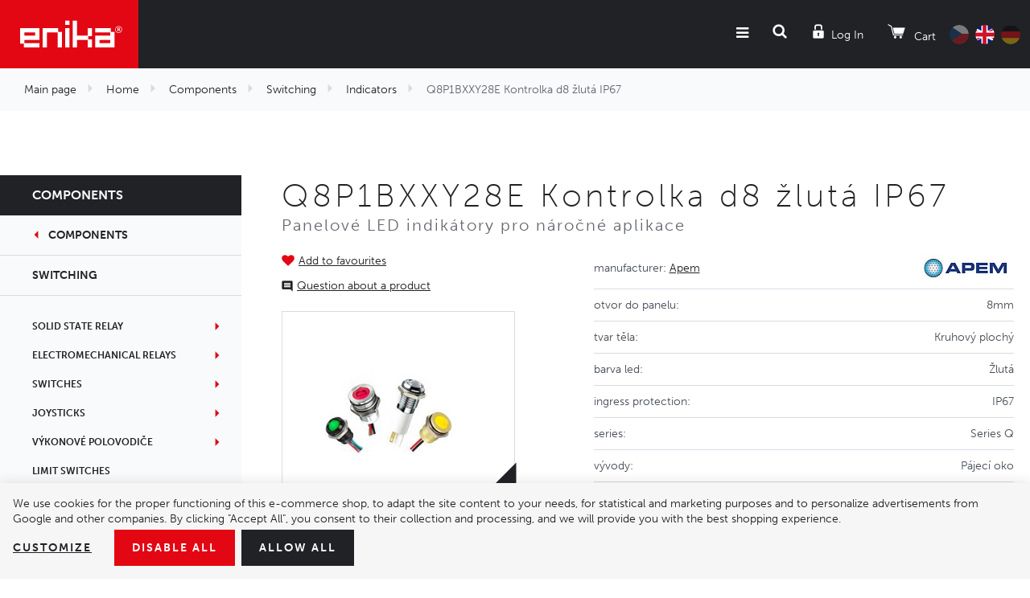

--- FILE ---
content_type: text/html; charset=UTF-8
request_url: https://www.enika.eu/q8p1bxxy28e-kontrolka-d8-zluta-ip67_z18638/
body_size: 17468
content:
<!DOCTYPE html>

<html class="no-js lang-en" lang="en">
<head>
   
      <meta charset="utf-8">
      
                     <meta name="viewport" content="width=device-width, initial-scale=1">
               
      <meta http-equiv="X-UA-Compatible" content="IE=edge">
      <title>Q8P1BXXY28E Kontrolka d8 žlutá IP67 – Apem - Enika Nová Paka</title>
      
         
         
            <link rel="stylesheet" href="/web/build/app.ca47e91c.css">
         
      

   <script>
      !function (e, t, n, a, c, l, m, o, d, f, h, i) {
         c[l] && (d = e.createElement(t), d[n] = c[l], e[a]("head")[0].appendChild(d), e.documentElement.className += " wf-cached"), function s() {
            for (d = e[a](t), f = "", h = 0; h < d.length; h++)i = d[h][n], i.match(m) && (f += i);
            f && (c[l] = "/**/" + f), setTimeout(s, o += o)
         }()
      }(document, "style", "innerHTML", "getElementsByTagName", localStorage, "tk", /^@font|^\.tk-/, 100);
   </script>
   <script>
      (function (d) {
         var config = {
               kitId: 'rht3qvm',
               scriptTimeout: 3000,
               async: true
            },
            h = d.documentElement, t = setTimeout(function () {
               h.className = h.className.replace(/\bwf-loading\b/g, "") + " wf-inactive";
            }, config.scriptTimeout), tk = d.createElement("script"), f = false, s = d.getElementsByTagName("script")[0], a;
         h.className += " wf-loading";
         tk.src = 'https://use.typekit.net/' + config.kitId + '.js';
         tk.async = true;
         tk.onload = tk.onreadystatechange = function () {
            a = this.readyState;
            if (f || a && a != "complete" && a != "loaded")return;
            f = true;
            clearTimeout(t);
            try {
               Typekit.load(config)
            } catch (e) {
            }
         };
         s.parentNode.insertBefore(tk, s)
      })(document);
   </script>


   <link rel="stylesheet" href="https://maxcdn.bootstrapcdn.com/font-awesome/4.4.0/css/font-awesome.min.css">


      <script src="/common/static/js/sentry-6.16.1.min.js"></script>

<script>
   Sentry.init({
      dsn: 'https://bdac53e35b1b4424b35eb8b76bcc2b1a@sentry.wpj.cz/9',
      allowUrls: [
         /www\.enika\.eu\//
      ],
      denyUrls: [
         // Facebook flakiness
         /graph\.facebook\.com/i,
         // Facebook blocked
         /connect\.facebook\.net\/en_US\/all\.js/i,
         // Chrome extensions
         /extensions\//i,
         /^chrome:\/\//i,
         /kupshop\.local/i
      ],
      beforeSend(event) {
         if (!/FBA[NV]|PhantomJS|SznProhlizec/.test(window.navigator.userAgent)) {
            return event;
         }
      },
      ignoreErrors: [
         // facebook / ga + disabled cookies
         'fbq is not defined',
         'Can\'t find variable: fbq',
         '_gat is not defined',
         'AW is not defined',
         'Can\'t find variable: AW',
         'url.searchParams.get', // gtm koza
         // localstorage not working in incoginto mode in iOS
         'The quota has been exceeded',
         'QuotaExceededError',
         'Undefined variable: localStorage',
         'localStorage is null',
         'The operation is insecure',
         "Failed to read the 'localStorage'",
         "gtm_",
         "Can't find variable: glami",
      ]
   });

   Sentry.setTag("web", "prod_enika_db");
   Sentry.setTag("wbpck", 1);
   Sentry.setTag("adm", 0);
   Sentry.setTag("tpl", "k");
   Sentry.setTag("sentry_v", "6.16.1");
</script>

      <script>
   window.wpj = window.wpj || {};
   wpj.onReady = wpj.onReady || [];
   wpj.jsShop = wpj.jsShop || {events:[]};

   window.dataLayer = window.dataLayer || [];
   function gtag() {
      window.dataLayer.push(arguments);
   }
   window.wpj.cookie_bar_send = true;

   wpj.getCookie = (sKey) => decodeURIComponent(
      document.cookie.replace(
         new RegExp(
            '(?:(?:^|.*;)\\s*' +
            encodeURIComponent(sKey).replace(/[\-\.\+\*]/g, '\\$&') +
            '\\s*\\=\\s*([^;]*).*$)|^.*$'
         ),
         '$1'
      )
   ) || null;

      var consents = wpj.getCookie('cookie-bar')?.split(',');

   if (!(consents instanceof Array)){
      consents = [];
   }

   consents_fields = {
      ad_storage: consents.includes('ad_storage') ? 'granted' : 'denied',
      ad_user_data: consents.includes('ad_storage') ? 'granted' : 'denied',
      ad_personalization: consents.includes('ad_storage') ? 'granted' : 'denied',
      personalization_storage: consents.includes('personalization_and_functionality_storage') ? 'granted' : 'denied',
      functionality_storage: 'granted',
      analytics_storage: consents.includes('analytics_storage') ? 'granted' : 'denied',
   };
   gtag('consent', 'default', consents_fields);

   gtag("set", "ads_data_redaction", true);

   dataLayer.push({
      'event': 'defaultConsent',
      'consents' : consents_fields,
      'version': 'v2'
   });
   </script>

<script>
   wpj.data = wpj.data || { };

   
   

   

   
</script>



      
   <meta name="author" content="enika.cz">


      <meta name="web_author" content="wpj.cz">

      
         <meta name="description" content="Kontrolky Q8P1BXXY28E Kontrolka d8 žlutá IP67 od výrobce Apem. Panelové LED indikátory pro náročné aplikace">
      
      
                     <meta name="robots" content="index, follow">
               
      
         <link rel="canonical" href="https://www.enika.eu/q8p1bxxy28e-kontrolka-d8-zluta-ip67_z18638/">
   

            
      
         <link rel="shortcut icon" href="/templates/images/favicon.ico">
      

      <link rel="Contents" href="/sitemap/" type="text/html">
      <link rel="Search" href="/search/" type="text/html">

               <meta name="google-site-verification" content="T-R276AahRF-InP4MQBHytxF0iy-CGrpPh0CV-HIAjQ">
      
      
      
      
               

            

   

<script>page_data = {"page":{"language":"en","title":"Q8P1BXXY28E Kontrolka d8 \u017elut\u00e1 IP67 \u2013 Apem - Enika Nov\u00e1 Paka","path":"\/q8p1bxxy28e-kontrolka-d8-zluta-ip67_z18638\/","currency":"EUR","currencyRate":26,"breadCrumbs":[{"id":"","name":"Homepage"},{"id":1,"name":"Home"},{"id":3,"name":"Components"},{"id":415,"name":"Switching"},{"id":423,"name":"Indicators"},{"id":"","name":"Q8P1BXXY28E Kontrolka d8 \u017elut\u00e1 IP67"}],"environment":"live","type":"product"},"user":{"sessionId":"5caecee571c05a87be424ca4a0eced5b","cartId":"no-cartID","type":"anonymous","cartValue":0,"cartValueWithVat":0,"cartValueWithoutVat":0,"cartItems":0},"resetRefferer":false,"event":"pageView","products":[{"id":18638,"idProduct":18638,"EAN":"","code":1045401,"productCode":1045401,"hasVariations":false,"variationsIds":[],"idVariation":null,"variationCode":null,"variationName":null,"soldOut":null,"idAll":[],"categoryMain":[{"id":1,"name":"Home"},{"id":3,"name":"Components"},{"id":415,"name":"Switching"},{"id":423,"name":"Indicators"}],"categoryCurrent":[{"id":1,"name":"Home"},{"id":3,"name":"Components"},{"id":415,"name":"Switching"},{"id":423,"name":"Indicators"},{"id":"","name":"Q8P1BXXY28E Kontrolka d8 \u017elut\u00e1 IP67"}],"producer":"Apem","campaigns":{"S":{"id":"S","name":"Zve\u0159ejnit cenu"},"IF":{"id":"IF","name":"Ilu. foto"}},"name":"Q8P1BXXY28E Kontrolka d8 \u017elut\u00e1 IP67","vat":21,"price":4.95,"priceWithVat":4.95,"priceWithoutVat":4.09,"priceVat":0.86,"priceWithoutDiscount":4.95,"discount":0,"hasDiscount":false,"availability":"in stock","url":"https:\/\/www.enika.eu\/q8p1bxxy28e-kontrolka-d8-zluta-ip67_z18638\/","imageUrl":"https:\/\/www.enika.eu\/data\/tmp\/0\/2\/26932_0.jpg?1636965009_1","position":1}],"once":false,"version":"v2"};page_data['page']['layout'] = window.innerWidth  > 991 ? 'web' : window.innerWidth > 543 ? 'tablet' : 'mobil';dataLayer.push(page_data);</script><script src="/common/static/wpj/wpj.gtm.js?v2"></script><script>var urlParams = new URLSearchParams(window.location.search);var hash = location.href.split("#")[1] || urlParams.get('id_variation') || "";gtm_getDetailImpressions(hash, 'detailImpressions');</script><script>
              wpj.onReady.push(function () {
                 [ 'logout', 'registration', 'login', 'newsletter_subscribe'].forEach(function (type) {
                    let cookieValue = wpj.storage.cookies.getItem('gtm_'+type);

                    if (cookieValue === null) {
                       return;
                    }
                    wpj.storage.cookies.removeItem('gtm_'+type);

                    cookieValue = JSON.parse(cookieValue);

                    let valueData;
                    if (type === 'newsletter_subscribe') {
                       valueData = { ...cookieValue };
                       type = 'newsletterSubscribe';
                    } else if (cookieValue instanceof Array) {
                       valueData = { data: cookieValue };
                    } else {
                       valueData = { value: cookieValue };
                    }
                     window.dataLayer.push({
                        event: 'success' +  gtm_ucfirst(type),
                           ...valueData
                     });
                 });
              });
              function gtm_ucfirst(str) {
                   if (!str || typeof str !== 'string') return str;
                   return str.charAt(0).toUpperCase() + str.slice(1);
               }
           </script>         <!-- Google Tag Manager -->
   <script data-cookieconsent="ignore">(function(w,d,s,l,i) {w[l] = w[l] || [];w[l].push({'gtm.start': new Date().getTime(), event: 'gtm.js'});
         var f = d.getElementsByTagName(s)[0],j=d.createElement(s),dl=l != 'dataLayer' ? '&l=' + l : '';
         j.async = true;j.src='//www.googletagmanager.com/gtm.js?id=' + i + dl;f.parentNode.insertBefore(j, f);
      })(window, document, 'script', 'dataLayer', 'GTM-582JGSHK');</script>
   <!-- End Google Tag Manager -->
   
</head>

<body>



<!-- Google Tag Manager -->
   <noscript>
       <iframe src="//www.googletagmanager.com/ns.html?id=GTM-582JGSHK" height="0" width="0" style="display:none;visibility:hidden"></iframe>
   </noscript>
<!-- End Google Tag Manager -->



   
         
   
   <div class="focus-submenu"></div>

      <div class="focus contact-form">
      <div class="focus-content">
         <a href="#" class="focus-close" data-focus="close">
            <span class="fc icons_close"></span>
         </a>

         <h2>Contact us </h2>

         <a href="/formulare/kontaktni-formular/" data-ondemand>Load</a>
         <div data-reload="contact" class="wrap"></div>

      </div>
   </div>
         
            <div class="header lang-en">
      <div class="container">
         <div class="logo-block">
            
               <a href="/" title="Enika Nova Paka" class="logo">
                  <img src="/templates/images/logo.png" alt="Enika Nová Paka" title="Enika Nová Paka" class="img-responsive">
               </a>
            
         </div>

         <div class="header-menu">
            
<div id="menu-top">
   
   
      <ul class="">
                     <li class="has-sub">
               <a href="/systemova-reseni/">
                                    System solutions
               </a>
                                 <div class="submenu">
                     
   
      <ul class="container system-solutions submenu-118">
                     <li class="">
               <a href="/components/wireless-communication/system-poseidon-868-mhz/">
                                       <i class="fc icons_133"></i>
                                    Control system Poseidon®
               </a>
                           </li>
                     <li class="">
               <a href="/komponenty/bezdratova-komunikace/system-poseidon-city/">
                                       <i class="fc icons_137"></i>
                                    Control system Poseidon® City
               </a>
                           </li>
                     <li class="">
               <a href="/components/measurement-and-controls/energy-measurement/">
                                       <i class="fc icons_134"></i>
                                    Energy consumption monitoring system Navisys
               </a>
                           </li>
               </ul>
   

                  </div>
                           </li>
                     <li class="has-sub">
               <a href="/komponenty_k3/svitidla_k318/">
                                    Luminaires
               </a>
                                 <div class="submenu">
                     
         <div class="container luminaires submenu-44">
         <div class="col-xl-7 col-lg-8 p-x-0">
            <ul>
                                 <li>
                     <a href="/components/luminaires/industry/">
                        Industry
                     </a>
                  </li>
                                 <li>
                     <a href="/components/luminaires/sports-grounds/">
                        Sports ground
                     </a>
                  </li>
                                 <li>
                     <a href="/components/luminaires/office-and-retail/">
                        Office and retail
                     </a>
                  </li>
                                 <li>
                     <a href="/components/luminaires/industry/workplace-system-luminaires/">
                        Workplace-System Luminaires
                     </a>
                  </li>
                                 <li>
                     <a href="/components/luminaires/advertising-surfaces/">
                        Advertising surface
                     </a>
                  </li>
                                 <li>
                     <a href="/components/luminaires/public-places/">
                        Public places
                     </a>
                  </li>
                                 <li>
                     <a href="/components/luminaires/magnfying-glass-with-lighting/">
                        Magnifying glass with lighting
                     </a>
                  </li>
                                 <li>
                     <a href="/components/luminaires/garden-and-architecture/">
                        Garden and architecture
                     </a>
                  </li>
                                 <li>
                     <a href="/components_k3/luminaires_k318/disinfection-uv-c-luminaires_k1299/">
                        Disinfection UV-C luminaires
                     </a>
                  </li>
                           </ul>
            <div class="col-lg-10 col-lg-push-1 text-right p-r-0 m-t-2">
               <a href="/components/" class="special-link">Show the whole assortment</a>
            </div>
         </div>
         <div class="col-xl-5 col-lg-4 p-r-0 border-left">
            <h3 class="text-center">More than 20&nbsp;000<br>items in stock</h3>
            <img src="/templates/images/submenuImage.png" alt="Komponenty" title="Komponenty" class="img-responsive pull-right">
         </div>
      </div>
   

                  </div>
                           </li>
                     <li class="has-sub">
               <a href="/produkty_k3/">
                                    Components
               </a>
                                 <div class="submenu">
                     
         <div class="container components submenu-38">
         <div class="col-xl-7 col-lg-8 p-x-0">
            <ul>
                                 <li>
                     <a href="/komponenty_k3/jisteni_k426/">
                        Protection
                     </a>
                  </li>
                                 <li>
                     <a href="/komponenty_k3/chlazeni_k454/">
                        Cooling systems
                     </a>
                  </li>
                                 <li>
                     <a href="/komponenty_k3/spinani_k415/">
                        Switching
                     </a>
                  </li>
                                 <li>
                     <a href="/komponenty_k3/pripojovani_k407/">
                        Connecting
                     </a>
                  </li>
                                 <li>
                     <a href="/komponenty_k3/napajeni_k730/">
                        Power supply
                     </a>
                  </li>
                                 <li>
                     <a href="/komponenty_k3/komponenty-pro-bezdratove-systemy_k732/">
                        Wireless communication
                     </a>
                  </li>
                                 <li>
                     <a href="/komponenty_k3/pohony_k309/">
                        Motions
                     </a>
                  </li>
                                 <li>
                     <a href="/komponenty_k3/mereni-a-regulace_k741/">
                        Measurement and controls
                     </a>
                  </li>
                                 <li>
                     <a href="/komponenty_k3/senzory_k287/">
                        Sensors
                     </a>
                  </li>
                                 <li>
                     <a href="/komponenty_k3/konstrukcni-prvky_k744/">
                        Electromechanical components
                     </a>
                  </li>
                                 <li>
                     <a href="/komponenty_k3/komponenty-v-akci_k1141/">
                        Clearance sale
                     </a>
                  </li>
                                 <li>
                     <a href="/komponenty/komponenty-pro-obnovitelne-zdroje-energii/">
                        Komponenty pro obnovitelné zdroje energií
                     </a>
                  </li>
                           </ul>
            <div class="col-lg-10 col-lg-push-1 text-right p-r-0 m-t-2">
               <a href="/components/" class="special-link">Show the whole assortment</a>
            </div>
         </div>
         <div class="col-xl-5 col-lg-4 p-r-0 border-left">
            <h3 class="text-center">More than 20&nbsp;000<br>items in stock</h3>
            <img src="/templates/images/submenuImage.png" alt="Komponenty" title="Komponenty" class="img-responsive pull-right">
         </div>
      </div>
   

                  </div>
                           </li>
                     <li class="">
               <a href="/o-nas">
                                    About us
               </a>
                           </li>
                     <li class="">
               <a href="/kontakt">
                                    Contacts
               </a>
                           </li>
                     <li class="">
               <a href="/kariera">
                                    Careers
               </a>
                           </li>
               </ul>
   

</div>

         </div>

         <div class="nav-customer display-table">
            <div class="hidden-lg-up header-burger">
               <a href="" data-burger><i class="fa fa-bars"></i></a>
            </div>

            <div class="header-search search-toggle">
               <a class="" href="/search/" data-search><i class="fc icons_search"></i></a>
            </div>

            <div class="header-login ">
                                 <a href="/login/" class="login-link" data-login-link><i class="fc icons_user"></i><span>Log In</span></a>
                           </div>

            <div class="header-cart">
   <a href="/components/" class="cart-link" data-reload="cart-info">
      <i class="fc icons_cart"></i>
      
            <span>Cart</span>
   </a>

         <div class="header-cart-hover">
         <div data-reload="cartinfo-products" data-reload="cart-hover-info">
                     </div>
      </div>
   </div>


            <div class="header-language">
               <a href="/change-language/cs/" >
                  <img src="/templates/images/flagCz.png" alt="CZ" title="CZ">
               </a>
               <a href="https://www.enika.eu/change-language/en/?referer=/q8p1bxxy28e-kontrolka-d8-zluta-ip67_z18638/" class="active">
                  <img src="/templates/images/flagEn.png" alt="EN" title="EN">
               </a>
               <a href="https://www.enika.eu/change-language/de/?referer=/q8p1bxxy28e-kontrolka-d8-zluta-ip67_z18638/" >
                  <img src="/templates/images/flagDe.png" alt="DE" title="DE">
               </a>
            </div>

                     </div>
      </div>
   </div>
   <div class="pos-rel oc-w">
      <div class="header-search-offcanvas">
         <div class="container">
            <form method="get" action="/search/" class="form search display-table" id="sf">
   <div class="display-cell pos-rel">
      <input type="text" name="search" value="" maxlength="100" class="form-control autocomplete-control" placeholder="Search term" id="search"
         autocomplete="off">
      <script id="productSearch" type="text/x-dot-template">
         
            {{? it.items.Produkty || it.items.Kategorie || it.items.Vyrobci  }}

            {{? it.items.Produkty }}
            <div class="ac-products">
               <ul>
                  {{~it.items.Produkty.items :item :index}}
                  <li data-autocomplete-item="product">
                     <a href="/launch.php?s=redir&type=product&id={{=item.id}}">
                        {{? item.image }}
                        <img src="{{=item.image}}" alt="{{=item.label}}" title="{{=item.label}}">
                        {{??}}
                        <img src="/templates/images/no-img.jpg" alt="{{=item.label}}" title="{{=item.label}}">
                        {{?}}
                        <span>{{=item.label}}</span>
                     </a>
                  </li>
                  {{~}}
               </ul>
            </div>
            {{?}}

         <div class="ac-side">
            {{? it.items.Kategorie }}
            <div class="ac-categories">
               <h4>Categories</h4>
               <ul>
                  {{~it.items.Kategorie.items :item :index}}
                  <li data-autocomplete-item="section">
                     <a href="/launch.php?s=redir&type=category&id={{=item.id}}">{{=item.label}}</a>
                  </li>
                  {{~}}
               </ul>
            </div>
            {{?}}

            {{? it.items.Vyrobci }}
            <div class="ac-categories">
               <h4>Brands</h4>
               <ul>
                  {{~it.items.Vyrobci.items :item :index}}
                  <li data-autocomplete-item="section">
                     <a href="/launch.php?s=redir&type=producer&id={{=item.id}}">{{=item.label}}</a>
                  </li>
                  {{~}}
               </ul>
            </div>
            {{?}}
         </div>

         <div class="ac-showall" data-autocomplete-item="show-all">
            <a href="" class="btn btn-primary">Show all results</a>
            <div class="clearfix"></div>
         </div>

            {{??}}
         <div class="p-a-1">
            No results
         </div>
            {{?}}
         
      </script>
   </div>

   <div class="display-cell">
      <button name="submit" type="submit" value="Search" class="btn btn-primary btn-block">Search</button>
   </div>

   <div class="display-cell">
      <button class="search-toggle"><i class="fc lightbox_close"></i></button>
   </div>

</form>

<script>
   wpj.onReady.push(function () {
      $('#search').productSearch({
         jumpToProduct: false
      });
   });
</script>

         </div>
      </div>
   </div>

   
   <div class="added-to-cart-wrapper">
    <div>
        <div data-template="added-to-cart">
            <div class="added-to-cart">
                <a href="#" class="hidden" data-remove><span class="fa fa-remove"></span></a>
                <h6>Product was added to the shopping cart</h6>
                <p><span data-template-placeholder="pieces"></span> pcs <span data-template-placeholder="title"></span></p>
            </div>
        </div>
    </div>
</div>

<script>
   function showAddedToCart(placeholders)
   {
      var $template = $('[data-template="added-to-cart"]'),
         $message = $template.clone().attr('data-template', null);
      $message.insertBefore($template);

      for (var name in placeholders)
         $message.find('[data-template-placeholder="'+name+'"]').html(placeholders[name]);

      $message.find('.added-to-cart').addClass('active').css({ opacity:0 }).transit({ opacity: 1 });

      $message.on('click', '[data-remove]', function(e){
         $message.transit({
            'max-height': 0,
            'opacity': 0
         }, function () {
            $message.remove();
         })
      });

      setTimeout(function() {
         $message.find('[data-remove]').click();
      }, 2000);

      setTimeout(function() {
         $('.header-cart').find('input').change();
      }, 100);
   }
</script>


   
      <div class="container-breadcrumbs ">
         <div class="container">
                        <div class="row bc">
   <div class="col-md-12">
      <ul class="breadcrumb">
                       <li >
                                                              <a href="/">Main page</a>
                                                   </li>
                           <li >
                                                              <a href="/home_k1/">Home</a>
                                                   </li>
                           <li >
                                                              <a href="/components/">Components</a>
                                                   </li>
                           <li >
                                                              <a href="/components/switching/">Switching</a>
                                                   </li>
                           <li >
                                                              <a href="/components/switching/indicators/">Indicators</a>
                                                   </li>
                           <li class="active">
                                                               Q8P1BXXY28E Kontrolka d8 žlutá IP67
                                                   </li>
                    </ul>
   </div>
</div>
         </div>
      </div>
   

   
   <div class="catalog-nav-wrapper">
      <div class="catalog-nav opened-nav">
         <h5 class="catalog-nav-close"><a
                    href="/components/">Components</a></h5>

                           
                              <a href="/components/" class="nav-back-link has-arrow">Components</a>
         
                     <a href="/components/switching/" class="nav-back-link">Switching</a>
         
         
   
   <ul class="nav nav-pills nav-stacked">
               <li id="section_425" class="nav-item">
            <a href="/components/switching/solid-state-relays/"
               class="nav-link has-sub">
               Solid state relay
            </a>
         </li>
               <li id="section_424" class="nav-item">
            <a href="/components/switching/electromechanical-relays/"
               class="nav-link has-sub">
               Electromechanical relays
            </a>
         </li>
               <li id="section_726" class="nav-item">
            <a href="/components/switching/switches/"
               class="nav-link has-sub">
               Switches
            </a>
         </li>
               <li id="section_461" class="nav-item">
            <a href="/components/switching/joysticks/"
               class="nav-link has-sub">
               Joysticks
            </a>
         </li>
               <li id="section_1261" class="nav-item">
            <a href="/home_k1/components_k3/switching_k415/vykonove-polovodice_k1261/"
               class="nav-link has-sub">
               Výkonové polovodiče
            </a>
         </li>
               <li id="section_488" class="nav-item">
            <a href="/components/switching/limit-switches/"
               class="nav-link">
               Limit switches
            </a>
         </li>
               <li id="section_423" class="nav-item">
            <a href="/components/switching/indicators/"
               class="nav-link">
               Indicators
            </a>
         </li>
         </ul>


      </div>

   </div>
   
   <div class="category-page-wrapper" data-filter_form>

      <div class="container">
         <div class="row page-product-detail m-x-0">

            <h1 class="col-xs-12 heading-black m-b-0">Q8P1BXXY28E Kontrolka d8 žlutá IP67</h1>
            <h4 class="col-xs-12">Panelové LED indikátory pro náročné aplikace</h4>

            <div class="col-xl-4 col-md-5 col-xs-12 product-images">

                                 <a class="btn-favourite btn-link cart-signin fc icons_favourite"
                     href="/launch.php?s=favorite&amp;IDp=18638">Add to favourites</a>
               
                                                
               
                                 <a href="#support-box" class="btn-inquiry-scroll fc icons_inquiry" data-scroll-to>Question about a product</a>
               
               <div class="product-images-wrapper pos-rel">
                  
                                                         <div class="product-photo m-t-1 ">
                                                   <a href="/data/tmp/0/2/26932_0.jpg?1636965009_1" title="kontrolky_apem_QxxSeries" rel="gallery">
                              <img src="/data/tmp/3/2/26932_3.jpg?1636965009_1" alt="kontrolky_apem_QxxSeries"
                                   title="kontrolky_apem_QxxSeries" class="img-responsive">
                           </a>
                                                                           <span class="flag-if"><span>Illustr. photo</span></span>
                                             </div>
                                 </div>
            </div>

            <div class="col-md-7 col-xs-12 pull-right">

                              <div class="col-xs-12 p-x-0">
                                       <table class="params">
                                                   <tr>
                              <td>
                                 Manufacturer: <span class="producer-name"><a
                                            href="/apem_v8/home_k1/components_k3/">Apem</a></span>
                              </td>
                              <td>
                                                                     <a href="/apem_v8/home_k1/components_k3/">
                                       <img src="/data/tmp/7/8/8_7.jpg?1701725852_1"
                                            alt="Apem" title="Apem" class="img-responsive"></a>
                                                               </td>
                           </tr>
                                                                                                                                          <tr>
                                    <td>
                                       Otvor do panelu:
                                    </td>
                                    <td>
                                                                                 8mm                                                                            </td>
                                 </tr>
                                                                                                                        <tr>
                                    <td>
                                       Tvar těla:
                                    </td>
                                    <td>
                                                                                 Kruhový plochý                                                                            </td>
                                 </tr>
                                                                                                                        <tr>
                                    <td>
                                       Barva LED:
                                    </td>
                                    <td>
                                                                                 Žlutá                                                                            </td>
                                 </tr>
                                                                                                                                                                                                                                          <tr>
                                    <td>
                                       Ingress protection:
                                    </td>
                                    <td>
                                                                                 IP67                                                                            </td>
                                 </tr>
                                                                                                                        <tr>
                                    <td>
                                       Series:
                                    </td>
                                    <td>
                                                                                 Series Q                                                                            </td>
                                 </tr>
                                                                                                                        <tr>
                                    <td>
                                       Vývody:
                                    </td>
                                    <td>
                                                                                 Pájecí oko                                                                            </td>
                                 </tr>
                                                                                                                        <tr>
                                    <td>
                                       Jmenovité napětí:
                                    </td>
                                    <td>
                                                                                 28 VDC                                                                           </td>
                                 </tr>
                                                                                                                  <tr>
                                 <td>
                                    Number of pieces in package:
                                 </td>
                                 <td>
                                    50
                                 </td>
                              </tr>
                                                                        </table>
                                 </div>

                                             
               
                                       <form action="/cart/" method="get" role="form" id="buy-form">
                        <input type="hidden" name="act" value="add">
                        <input type="hidden" name="redir" value="1">
                        <input type="hidden" name="IDproduct" value="18638">

                                                   <div class="col-xs-12 p-x-0 product-summary p-t-2">
                              <div class="col-lg-5 p-x-0">
                                 <p class="delivery delivery-0 text-capitalize">
                                    in stock: 4 PC                                 </p>
                                                                     <p>
                                       Code: 1045401
                                    </p>
                                                               </div>
                              <div class="col-lg-7 price-wrap p-x-0">
                                                                                                         <p class="price-final">4,09 €
                                       <span>without VAT / PC</span></p>
                                                                                                   </div>
                           </div>
                        
                                                
                        <div class="submit-block col-xs-12 bg-alt text-right m-t-2">
                           <strong class="has-package">
                                                               Quantity
                                 <span>(50 PC in package)</span>
                                                         </strong>
                           <input id="No" class="form-control orderInput disable-spinner" step="50" type="number" name="No" value="50">
                           <div class="buy_count">

                              <i class="fc icons_caret_up plus_unit"></i>
                              <i class="fc icons_caret_down minus_unit"></i>
                           </div>

                           <button type="submit" value="Add to cart" class="btn btn-primary btn-insert"
                                   data-tracking-click='{"add":{"products":[{"id":18638,"idProduct":18638,"EAN":"","code":1045401,"productCode":1045401,"hasVariations":false,"variationsIds":[],"idVariation":null,"variationCode":null,"variationName":null,"soldOut":null,"idAll":[],"categoryMain":[{"id":1,"name":"Home"},{"id":3,"name":"Components"},{"id":415,"name":"Switching"},{"id":423,"name":"Indicators"}],"categoryCurrent":[{"id":1,"name":"Home"},{"id":3,"name":"Components"},{"id":415,"name":"Switching"},{"id":423,"name":"Indicators"},{"id":"","name":"Q8P1BXXY28E Kontrolka d8 \u017elut\u00e1 IP67"}],"producer":"Apem","campaigns":{"S":{"id":"S","name":"Zve\u0159ejnit cenu"},"IF":{"id":"IF","name":"Ilu. foto"}},"name":"Q8P1BXXY28E Kontrolka d8 \u017elut\u00e1 IP67","vat":21,"price":4.95,"priceWithVat":4.95,"priceWithoutVat":4.09,"priceVat":0.86,"priceWithoutDiscount":4.95,"discount":0,"hasDiscount":false,"availability":"in stock","url":"https:\/\/www.enika.eu\/q8p1bxxy28e-kontrolka-d8-zluta-ip67_z18638\/","imageUrl":"https:\/\/www.enika.eu\/data\/tmp\/0\/2\/26932_0.jpg?1636965009_1","position":1,"quantity":1}],"listName":"detail","listId":18638},"event":"addToCart","_clear":true,"once":false,"version":"v2"}'>
                              <i class="fc icons_cart"></i>Add to cart
                           </button>

                        </div>
                     </form>
                                                                                             
                                                   <div class="col-xs-12 unpack-package display-table submit-block">
                              <div class="display-cell">
                                 <h6>Rozbalené balení</h6>
                                 <p>Available <span>4 pcs</span>.</p>
                              </div>
                              <div class="display-cell text-right">
                                 <form action="/cart/" method="get" role="form" id="unpack-package-form">
                                    <input id="No" class="form-control orderInput disable-spinner" max="4"
                                           step="1"
                                           type="number" name="No" title="Pcs."
                                           value="1">
                                    <div class="buy_count">
                                       <i class="fc icons_caret_up plus_unit"></i>
                                       <i class="fc icons_caret_down minus_unit"></i>
                                    </div>

                                    <button type="submit" value="Add to cart" class="btn btn-primary btn-insert">
                                       <i class="fc icons_cart"></i>Add to cart
                                    </button>
                                    <input type="hidden" name="act" value="add">
                                    <input type="hidden" name="redir" value="1">
                                    <input type="hidden" name="IDproduct" value="18638">
                                    <input type="hidden" name="note[unpack_package][18638]" value="true">
                                                                                                                 </form>
                              </div>
                           </div>
                                                               
               
            </div>

                        
            
            <div class="col-xs-12 m-t-3">
                  <h6><strong>Variants</strong></h6>
      <div class="product-collections" data-tracking-view='{"_clear":true,"event":"productsImpressions","impressions":{"products":[{"id":14151,"idProduct":14151,"EAN":"","code":1036911,"productCode":1036911,"hasVariations":false,"variationsIds":[],"idVariation":null,"variationCode":null,"variationName":null,"soldOut":null,"idAll":[],"categoryMain":[{"id":1,"name":"Home"},{"id":3,"name":"Components"},{"id":415,"name":"Switching"},{"id":423,"name":"Indicators"}],"categoryCurrent":[{"id":1,"name":"Home"},{"id":3,"name":"Components"},{"id":415,"name":"Switching"},{"id":423,"name":"Indicators"},{"id":"","name":"Q8P1BXXY28E Kontrolka d8 \u017elut\u00e1 IP67"}],"producer":"Apem","campaigns":{"X":{"id":"X","name":"D\u011bdit obr\u00e1zky"},"H":{"id":"H","name":"Master produkt"},"F":{"id":"F","name":"D\u011bdit p\u0159\u00edlohy"},"B":{"id":"B","name":"D\u011bdit anotaci"},"IF":{"id":"IF","name":"Ilu. foto"}},"name":"Q8F1CXXR220E Kontrolka d8 \u010derven\u00e1","vat":21,"price":0,"priceWithVat":0,"priceWithoutVat":0,"priceVat":0,"priceWithoutDiscount":0,"discount":0,"hasDiscount":false,"availability":"in stock","url":"https:\/\/www.enika.eu\/q8f1cxxr220e-kontrolka-d8-cervena_z14151\/","imageUrl":"https:\/\/www.enika.eu\/data\/tmp\/0\/2\/26932_0.jpg?1636965009_1","position":1},{"id":14152,"idProduct":14152,"EAN":"","code":1036912,"productCode":1036912,"hasVariations":false,"variationsIds":[],"idVariation":null,"variationCode":null,"variationName":null,"soldOut":null,"idAll":[],"categoryMain":[{"id":1,"name":"Home"},{"id":3,"name":"Components"},{"id":415,"name":"Switching"},{"id":423,"name":"Indicators"}],"categoryCurrent":[{"id":1,"name":"Home"},{"id":3,"name":"Components"},{"id":415,"name":"Switching"},{"id":423,"name":"Indicators"},{"id":"","name":"Q8P1BXXY28E Kontrolka d8 \u017elut\u00e1 IP67"}],"producer":"Apem","campaigns":{"IF":{"id":"IF","name":"Ilu. foto"}},"name":"Q8F1CXXG220E Kontrolka d8 zelen\u00e1 IP67","vat":21,"price":0,"priceWithVat":0,"priceWithoutVat":0,"priceVat":0,"priceWithoutDiscount":0,"discount":0,"hasDiscount":false,"availability":"in stock","url":"https:\/\/www.enika.eu\/q8f1cxxg220e-kontrolka-d8-zelena-ip67_z14152\/","imageUrl":"https:\/\/www.enika.eu\/data\/tmp\/0\/2\/26932_0.jpg?1636965009_1","position":2},{"id":14153,"idProduct":14153,"EAN":"","code":1036913,"productCode":1036913,"hasVariations":false,"variationsIds":[],"idVariation":null,"variationCode":null,"variationName":null,"soldOut":null,"idAll":[],"categoryMain":[{"id":1,"name":"Home"},{"id":3,"name":"Components"},{"id":415,"name":"Switching"},{"id":423,"name":"Indicators"}],"categoryCurrent":[{"id":1,"name":"Home"},{"id":3,"name":"Components"},{"id":415,"name":"Switching"},{"id":423,"name":"Indicators"},{"id":"","name":"Q8P1BXXY28E Kontrolka d8 \u017elut\u00e1 IP67"}],"producer":"Apem","campaigns":{"IF":{"id":"IF","name":"Ilu. foto"}},"name":"Q8F1CXXG24 Kontrolka d8 zelen\u00e1","vat":21,"price":3.87,"priceWithVat":3.87,"priceWithoutVat":3.2,"priceVat":0.67,"priceWithoutDiscount":3.87,"discount":0,"hasDiscount":false,"availability":" out of stock","url":"https:\/\/www.enika.eu\/q8f1cxxg24-kontrolka-d8-zelena_z14153\/","imageUrl":"https:\/\/www.enika.eu\/data\/tmp\/0\/2\/26932_0.jpg?1636965009_1","position":3},{"id":14154,"idProduct":14154,"EAN":"","code":1036914,"productCode":1036914,"hasVariations":false,"variationsIds":[],"idVariation":null,"variationCode":null,"variationName":null,"soldOut":null,"idAll":[],"categoryMain":[{"id":1,"name":"Home"},{"id":3,"name":"Components"},{"id":415,"name":"Switching"},{"id":423,"name":"Indicators"}],"categoryCurrent":[{"id":1,"name":"Home"},{"id":3,"name":"Components"},{"id":415,"name":"Switching"},{"id":423,"name":"Indicators"},{"id":"","name":"Q8P1BXXY28E Kontrolka d8 \u017elut\u00e1 IP67"}],"producer":"Apem","campaigns":{"IF":{"id":"IF","name":"Ilu. foto"}},"name":"Q8F1CXXR24 Kontrolka d8 \u010derven\u00e1","vat":21,"price":3.87,"priceWithVat":3.87,"priceWithoutVat":3.2,"priceVat":0.67,"priceWithoutDiscount":3.87,"discount":0,"hasDiscount":false,"availability":" out of stock","url":"https:\/\/www.enika.eu\/q8f1cxxr24-kontrolka-d8-cervena_z14154\/","imageUrl":"https:\/\/www.enika.eu\/data\/tmp\/0\/2\/26932_0.jpg?1636965009_1","position":4},{"id":18635,"idProduct":18635,"EAN":"","code":1045398,"productCode":1045398,"hasVariations":false,"variationsIds":[],"idVariation":null,"variationCode":null,"variationName":null,"soldOut":null,"idAll":[],"categoryMain":[{"id":1,"name":"Home"},{"id":3,"name":"Components"},{"id":415,"name":"Switching"},{"id":423,"name":"Indicators"}],"categoryCurrent":[{"id":1,"name":"Home"},{"id":3,"name":"Components"},{"id":415,"name":"Switching"},{"id":423,"name":"Indicators"},{"id":"","name":"Q8P1BXXY28E Kontrolka d8 \u017elut\u00e1 IP67"}],"producer":"Apem","campaigns":{"S":{"id":"S","name":"Zve\u0159ejnit cenu"},"IF":{"id":"IF","name":"Ilu. foto"}},"name":"Q8P1BXXG28E Kontrolka d8 zelen\u00e1 IP67","vat":21,"price":8.22,"priceWithVat":8.22,"priceWithoutVat":6.79,"priceVat":1.43,"priceWithoutDiscount":8.22,"discount":0,"hasDiscount":false,"availability":" out of stock","url":"https:\/\/www.enika.eu\/q8p1bxxg28e-kontrolka-d8-zelena-ip67_z18635\/","imageUrl":"https:\/\/www.enika.eu\/data\/tmp\/0\/2\/26932_0.jpg?1636965009_1","position":5},{"id":18637,"idProduct":18637,"EAN":"","code":1045400,"productCode":1045400,"hasVariations":false,"variationsIds":[],"idVariation":null,"variationCode":null,"variationName":null,"soldOut":null,"idAll":[],"categoryMain":[{"id":1,"name":"Home"},{"id":3,"name":"Components"},{"id":415,"name":"Switching"},{"id":423,"name":"Indicators"}],"categoryCurrent":[{"id":1,"name":"Home"},{"id":3,"name":"Components"},{"id":415,"name":"Switching"},{"id":423,"name":"Indicators"},{"id":"","name":"Q8P1BXXY28E Kontrolka d8 \u017elut\u00e1 IP67"}],"producer":"Apem","campaigns":{"S":{"id":"S","name":"Zve\u0159ejnit cenu"},"IF":{"id":"IF","name":"Ilu. foto"}},"name":"Q8P1BXXR28E Kontrolka d8 \u010derven\u00e1 IP67","vat":21,"price":8.22,"priceWithVat":8.22,"priceWithoutVat":6.79,"priceVat":1.43,"priceWithoutDiscount":8.22,"discount":0,"hasDiscount":false,"availability":" out of stock","url":"https:\/\/www.enika.eu\/q8p1bxxr28e-kontrolka-d8-cervena-ip67_z18637\/","imageUrl":"https:\/\/www.enika.eu\/data\/tmp\/0\/2\/26932_0.jpg?1636965009_1","position":6},{"id":18638,"idProduct":18638,"EAN":"","code":1045401,"productCode":1045401,"hasVariations":false,"variationsIds":[],"idVariation":null,"variationCode":null,"variationName":null,"soldOut":null,"idAll":[],"categoryMain":[{"id":1,"name":"Home"},{"id":3,"name":"Components"},{"id":415,"name":"Switching"},{"id":423,"name":"Indicators"}],"categoryCurrent":[{"id":1,"name":"Home"},{"id":3,"name":"Components"},{"id":415,"name":"Switching"},{"id":423,"name":"Indicators"},{"id":"","name":"Q8P1BXXY28E Kontrolka d8 \u017elut\u00e1 IP67"}],"producer":"Apem","campaigns":{"S":{"id":"S","name":"Zve\u0159ejnit cenu"},"IF":{"id":"IF","name":"Ilu. foto"}},"name":"Q8P1BXXY28E Kontrolka d8 \u017elut\u00e1 IP67","vat":21,"price":4.95,"priceWithVat":4.95,"priceWithoutVat":4.09,"priceVat":0.86,"priceWithoutDiscount":4.95,"discount":0,"hasDiscount":false,"availability":"in stock","url":"https:\/\/www.enika.eu\/q8p1bxxy28e-kontrolka-d8-zluta-ip67_z18638\/","imageUrl":"https:\/\/www.enika.eu\/data\/tmp\/0\/2\/26932_0.jpg?1636965009_1","position":7},{"id":18688,"idProduct":18688,"EAN":"","code":1045455,"productCode":1045455,"hasVariations":false,"variationsIds":[],"idVariation":null,"variationCode":null,"variationName":null,"soldOut":null,"idAll":[],"categoryMain":[{"id":1,"name":"Home"},{"id":3,"name":"Components"},{"id":415,"name":"Switching"},{"id":423,"name":"Indicators"}],"categoryCurrent":[{"id":1,"name":"Home"},{"id":3,"name":"Components"},{"id":415,"name":"Switching"},{"id":423,"name":"Indicators"},{"id":"","name":"Q8P1BXXY28E Kontrolka d8 \u017elut\u00e1 IP67"}],"producer":"Apem","campaigns":{"IF":{"id":"IF","name":"Ilu. foto"}},"name":"Q8F1BZZRYG28E Kontrolka d8 red\/yell\/gree","vat":21,"price":0,"priceWithVat":0,"priceWithoutVat":0,"priceVat":0,"priceWithoutDiscount":0,"discount":0,"hasDiscount":false,"availability":" out of stock","url":"https:\/\/www.enika.eu\/q8f1bzzryg28e-kontrolka-d8-red-yell-gree_z18688\/","imageUrl":"https:\/\/www.enika.eu\/data\/tmp\/0\/2\/26932_0.jpg?1636965009_1","position":8},{"id":35899,"idProduct":35899,"EAN":"","code":1046260,"productCode":1046260,"hasVariations":false,"variationsIds":[],"idVariation":null,"variationCode":null,"variationName":null,"soldOut":null,"idAll":[],"categoryMain":[{"id":1,"name":"Home"},{"id":3,"name":"Components"},{"id":415,"name":"Switching"},{"id":423,"name":"Indicators"}],"categoryCurrent":[{"id":1,"name":"Home"},{"id":3,"name":"Components"},{"id":415,"name":"Switching"},{"id":423,"name":"Indicators"},{"id":"","name":"Q8P1BXXY28E Kontrolka d8 \u017elut\u00e1 IP67"}],"producer":"Apem","campaigns":[],"name":"Q8F8BYYRG02E Kontrolka d8 \u010derveno-zelen\u00e1","vat":21,"price":0,"priceWithVat":0,"priceWithoutVat":0,"priceVat":0,"priceWithoutDiscount":0,"discount":0,"hasDiscount":false,"availability":" out of stock","url":"https:\/\/www.enika.eu\/q8f8byyrg02e-kontrolka-d8-cerveno-zelena_z35899\/","imageUrl":"https:\/\/www.enika.eu\/data\/tmp\/0\/2\/26932_0.jpg?1636965009_1","position":9},{"id":35985,"idProduct":35985,"EAN":"","code":1048655,"productCode":1048655,"hasVariations":false,"variationsIds":[],"idVariation":null,"variationCode":null,"variationName":null,"soldOut":null,"idAll":[],"categoryMain":[{"id":1,"name":"Home"},{"id":3,"name":"Components"},{"id":415,"name":"Switching"},{"id":423,"name":"Indicators"}],"categoryCurrent":[{"id":1,"name":"Home"},{"id":3,"name":"Components"},{"id":415,"name":"Switching"},{"id":423,"name":"Indicators"},{"id":"","name":"Q8P1BXXY28E Kontrolka d8 \u017elut\u00e1 IP67"}],"producer":"Apem","campaigns":{"IF":{"id":"IF","name":"Ilu. foto"}},"name":"Q8F3BZZRYG28E Kontrolka d8 red\/yellow\/gr","vat":21,"price":0,"priceWithVat":0,"priceWithoutVat":0,"priceVat":0,"priceWithoutDiscount":0,"discount":0,"hasDiscount":false,"availability":" out of stock","url":"https:\/\/www.enika.eu\/q8f3bzzryg28e-kontrolka-d8-red-yellow-gr_z35985\/","imageUrl":"https:\/\/www.enika.eu\/data\/tmp\/0\/2\/26932_0.jpg?1636965009_1","position":10},{"id":36020,"idProduct":36020,"EAN":"","code":1049523,"productCode":1049523,"hasVariations":false,"variationsIds":[],"idVariation":null,"variationCode":null,"variationName":null,"soldOut":null,"idAll":[],"categoryMain":[{"id":1,"name":"Home"},{"id":3,"name":"Components"},{"id":415,"name":"Switching"},{"id":423,"name":"Indicators"}],"categoryCurrent":[{"id":1,"name":"Home"},{"id":3,"name":"Components"},{"id":415,"name":"Switching"},{"id":423,"name":"Indicators"},{"id":"","name":"Q8P1BXXY28E Kontrolka d8 \u017elut\u00e1 IP67"}],"producer":"Apem","campaigns":{"S":{"id":"S","name":"Zve\u0159ejnit cenu"},"IF":{"id":"IF","name":"Ilu. foto"}},"name":"Q8F7BZZRYG02E Kontrolka red\/yell\/green","vat":21,"price":8.52,"priceWithVat":8.52,"priceWithoutVat":7.04,"priceVat":1.48,"priceWithoutDiscount":8.52,"discount":0,"hasDiscount":false,"availability":" out of stock","url":"https:\/\/www.enika.eu\/q8f7bzzryg02e-kontrolka-red-yell-green_z36020\/","imageUrl":"https:\/\/www.enika.eu\/data\/tmp\/0\/2\/26932_0.jpg?1636965009_1","position":11},{"id":36041,"idProduct":36041,"EAN":"","code":1050002,"productCode":1050002,"hasVariations":false,"variationsIds":[],"idVariation":null,"variationCode":null,"variationName":null,"soldOut":null,"idAll":[],"categoryMain":[{"id":1,"name":"Home"},{"id":3,"name":"Components"},{"id":415,"name":"Switching"},{"id":423,"name":"Indicators"}],"categoryCurrent":[{"id":1,"name":"Home"},{"id":3,"name":"Components"},{"id":415,"name":"Switching"},{"id":423,"name":"Indicators"},{"id":"","name":"Q8P1BXXY28E Kontrolka d8 \u017elut\u00e1 IP67"}],"producer":"Apem","campaigns":{"S":{"id":"S","name":"Zve\u0159ejnit cenu"},"IF":{"id":"IF","name":"Ilu. foto"}},"name":"Q8P7BZZRYG28E Kontrolka d8 red\/yel\/gre","vat":21,"price":7.6,"priceWithVat":7.6,"priceWithoutVat":6.28,"priceVat":1.32,"priceWithoutDiscount":7.6,"discount":0,"hasDiscount":false,"availability":"in stock","url":"https:\/\/www.enika.eu\/q8p7bzzryg28e-kontrolka-d8-red-yel-gre_z36041\/","imageUrl":"https:\/\/www.enika.eu\/data\/tmp\/0\/2\/26932_0.jpg?1636965009_1","position":12},{"id":36203,"idProduct":36203,"EAN":"","code":1051513,"productCode":1051513,"hasVariations":false,"variationsIds":[],"idVariation":null,"variationCode":null,"variationName":null,"soldOut":null,"idAll":[],"categoryMain":[{"id":1,"name":"Home"},{"id":3,"name":"Components"},{"id":415,"name":"Switching"},{"id":423,"name":"Indicators"}],"categoryCurrent":[{"id":1,"name":"Home"},{"id":3,"name":"Components"},{"id":415,"name":"Switching"},{"id":423,"name":"Indicators"},{"id":"","name":"Q8P1BXXY28E Kontrolka d8 \u017elut\u00e1 IP67"}],"producer":"Apem","campaigns":{"S":{"id":"S","name":"Zve\u0159ejnit cenu"},"IF":{"id":"IF","name":"Ilu. foto"}},"name":"Q8R7CXXG02E Kontrolka d8 zelen\u00e1","vat":21,"price":7.99,"priceWithVat":7.99,"priceWithoutVat":6.6,"priceVat":1.39,"priceWithoutDiscount":7.99,"discount":0,"hasDiscount":false,"availability":" out of stock","url":"https:\/\/www.enika.eu\/q8r7cxxg02e-kontrolka-d8-zelena_z36203\/","imageUrl":"https:\/\/www.enika.eu\/data\/tmp\/0\/2\/26932_0.jpg?1636965009_1","position":13},{"id":36270,"idProduct":36270,"EAN":"","code":1053028,"productCode":1053028,"hasVariations":false,"variationsIds":[],"idVariation":null,"variationCode":null,"variationName":null,"soldOut":null,"idAll":[],"categoryMain":[{"id":1,"name":"Home"},{"id":3,"name":"Components"},{"id":415,"name":"Switching"},{"id":423,"name":"Indicators"}],"categoryCurrent":[{"id":1,"name":"Home"},{"id":3,"name":"Components"},{"id":415,"name":"Switching"},{"id":423,"name":"Indicators"},{"id":"","name":"Q8P1BXXY28E Kontrolka d8 \u017elut\u00e1 IP67"}],"producer":"Apem","campaigns":[],"name":"Q8P1BZZRYG24E Kontrolka d8 red\/yell\/gree","vat":21,"price":0,"priceWithVat":0,"priceWithoutVat":0,"priceVat":0,"priceWithoutDiscount":0,"discount":0,"hasDiscount":false,"availability":" out of stock","url":"https:\/\/www.enika.eu\/q8p1bzzryg24e-kontrolka-d8-red-yell-gree_z36270\/","imageUrl":"https:\/\/www.enika.eu\/data\/tmp\/0\/2\/26932_0.jpg?1636965009_1","position":14},{"id":36301,"idProduct":36301,"EAN":"","code":1053512,"productCode":1053512,"hasVariations":false,"variationsIds":[],"idVariation":null,"variationCode":null,"variationName":null,"soldOut":null,"idAll":[],"categoryMain":[{"id":1,"name":"Home"},{"id":3,"name":"Components"},{"id":415,"name":"Switching"},{"id":423,"name":"Indicators"}],"categoryCurrent":[{"id":1,"name":"Home"},{"id":3,"name":"Components"},{"id":415,"name":"Switching"},{"id":423,"name":"Indicators"},{"id":"","name":"Q8P1BXXY28E Kontrolka d8 \u017elut\u00e1 IP67"}],"producer":"Apem","campaigns":{"S":{"id":"S","name":"Zve\u0159ejnit cenu"}},"name":"Q8F1BXXHR220E Kontrolka d8 \u010derven\u00e1","vat":21,"price":6.64,"priceWithVat":6.64,"priceWithoutVat":5.49,"priceVat":1.15,"priceWithoutDiscount":6.64,"discount":0,"hasDiscount":false,"availability":"in stock","url":"https:\/\/www.enika.eu\/q8f1bxxhr220e-kontrolka-d8-cervena_z36301\/","imageUrl":"https:\/\/www.enika.eu\/data\/tmp\/0\/2\/26932_0.jpg?1636965009_1","position":15},{"id":36302,"idProduct":36302,"EAN":"","code":1053513,"productCode":1053513,"hasVariations":false,"variationsIds":[],"idVariation":null,"variationCode":null,"variationName":null,"soldOut":null,"idAll":[],"categoryMain":[{"id":1,"name":"Home"},{"id":3,"name":"Components"},{"id":415,"name":"Switching"},{"id":423,"name":"Indicators"}],"categoryCurrent":[{"id":1,"name":"Home"},{"id":3,"name":"Components"},{"id":415,"name":"Switching"},{"id":423,"name":"Indicators"},{"id":"","name":"Q8P1BXXY28E Kontrolka d8 \u017elut\u00e1 IP67"}],"producer":"Apem","campaigns":{"S":{"id":"S","name":"Zve\u0159ejnit cenu"}},"name":"Q8F1BXXHG220E Kontrolka d8 zelen\u00e1","vat":21,"price":6.64,"priceWithVat":6.64,"priceWithoutVat":5.49,"priceVat":1.15,"priceWithoutDiscount":6.64,"discount":0,"hasDiscount":false,"availability":" out of stock","url":"https:\/\/www.enika.eu\/q8f1bxxhg220e-kontrolka-d8-zelena_z36302\/","imageUrl":"https:\/\/www.enika.eu\/data\/tmp\/0\/2\/26932_0.jpg?1636965009_1","position":16},{"id":36329,"idProduct":36329,"EAN":"","code":1053722,"productCode":1053722,"hasVariations":false,"variationsIds":[],"idVariation":null,"variationCode":null,"variationName":null,"soldOut":null,"idAll":[],"categoryMain":[{"id":1,"name":"Home"},{"id":3,"name":"Components"},{"id":415,"name":"Switching"},{"id":423,"name":"Indicators"}],"categoryCurrent":[{"id":1,"name":"Home"},{"id":3,"name":"Components"},{"id":415,"name":"Switching"},{"id":423,"name":"Indicators"},{"id":"","name":"Q8P1BXXY28E Kontrolka d8 \u017elut\u00e1 IP67"}],"producer":"Apem","campaigns":{"IF":{"id":"IF","name":"Ilu. foto"}},"name":"Q8F7BZZRYG28E Kontrolka d8 red\/yel\/green","vat":21,"price":0,"priceWithVat":0,"priceWithoutVat":0,"priceVat":0,"priceWithoutDiscount":0,"discount":0,"hasDiscount":false,"availability":" out of stock","url":"https:\/\/www.enika.eu\/q8f7bzzryg28e-kontrolka-d8-red-yel-green_z36329\/","imageUrl":"https:\/\/www.enika.eu\/data\/tmp\/0\/2\/26932_0.jpg?1636965009_1","position":17},{"id":36350,"idProduct":36350,"EAN":"","code":1053965,"productCode":1053965,"hasVariations":false,"variationsIds":[],"idVariation":null,"variationCode":null,"variationName":null,"soldOut":null,"idAll":[],"categoryMain":[{"id":1,"name":"Home"},{"id":3,"name":"Components"},{"id":415,"name":"Switching"},{"id":423,"name":"Indicators"}],"categoryCurrent":[{"id":1,"name":"Home"},{"id":3,"name":"Components"},{"id":415,"name":"Switching"},{"id":423,"name":"Indicators"},{"id":"","name":"Q8P1BXXY28E Kontrolka d8 \u017elut\u00e1 IP67"}],"producer":"Apem","campaigns":{"S":{"id":"S","name":"Zve\u0159ejnit cenu"}},"name":"Q8F1BXXHB02E Kontrolka d8 modr\u00e1","vat":21,"price":7.8,"priceWithVat":7.8,"priceWithoutVat":6.45,"priceVat":1.35,"priceWithoutDiscount":7.8,"discount":0,"hasDiscount":false,"availability":" out of stock","url":"https:\/\/www.enika.eu\/q8f1bxxhb02e-kontrolka-d8-modra_z36350\/","imageUrl":"https:\/\/www.enika.eu\/data\/tmp\/0\/2\/26932_0.jpg?1636965009_1","position":18},{"id":36351,"idProduct":36351,"EAN":"","code":1053966,"productCode":1053966,"hasVariations":false,"variationsIds":[],"idVariation":null,"variationCode":null,"variationName":null,"soldOut":null,"idAll":[],"categoryMain":[{"id":1,"name":"Home"},{"id":3,"name":"Components"},{"id":415,"name":"Switching"},{"id":423,"name":"Indicators"}],"categoryCurrent":[{"id":1,"name":"Home"},{"id":3,"name":"Components"},{"id":415,"name":"Switching"},{"id":423,"name":"Indicators"},{"id":"","name":"Q8P1BXXY28E Kontrolka d8 \u017elut\u00e1 IP67"}],"producer":"Apem","campaigns":{"S":{"id":"S","name":"Zve\u0159ejnit cenu"}},"name":"Q8F1BXXHG02E Kontrolka d8 zelen\u00e1","vat":21,"price":7.8,"priceWithVat":7.8,"priceWithoutVat":6.45,"priceVat":1.35,"priceWithoutDiscount":7.8,"discount":0,"hasDiscount":false,"availability":" out of stock","url":"https:\/\/www.enika.eu\/q8f1bxxhg02e-kontrolka-d8-zelena_z36351\/","imageUrl":"https:\/\/www.enika.eu\/data\/tmp\/0\/2\/26932_0.jpg?1636965009_1","position":19},{"id":36352,"idProduct":36352,"EAN":"","code":1053967,"productCode":1053967,"hasVariations":false,"variationsIds":[],"idVariation":null,"variationCode":null,"variationName":null,"soldOut":null,"idAll":[],"categoryMain":[{"id":1,"name":"Home"},{"id":3,"name":"Components"},{"id":415,"name":"Switching"},{"id":423,"name":"Indicators"}],"categoryCurrent":[{"id":1,"name":"Home"},{"id":3,"name":"Components"},{"id":415,"name":"Switching"},{"id":423,"name":"Indicators"},{"id":"","name":"Q8P1BXXY28E Kontrolka d8 \u017elut\u00e1 IP67"}],"producer":"Apem","campaigns":{"S":{"id":"S","name":"Zve\u0159ejnit cenu"}},"name":"Q8F1BXXHR02E Kontrolka d8 \u010derven\u00e1","vat":21,"price":7.8,"priceWithVat":7.8,"priceWithoutVat":6.45,"priceVat":1.35,"priceWithoutDiscount":7.8,"discount":0,"hasDiscount":false,"availability":"in stock","url":"https:\/\/www.enika.eu\/q8f1bxxhr02e-kontrolka-d8-cervena_z36352\/","imageUrl":"https:\/\/www.enika.eu\/data\/tmp\/0\/2\/26932_0.jpg?1636965009_1","position":20},{"id":38298,"idProduct":38298,"EAN":"","code":1101495,"productCode":1101495,"hasVariations":false,"variationsIds":[],"idVariation":null,"variationCode":null,"variationName":null,"soldOut":null,"idAll":[],"categoryMain":[{"id":1,"name":"Home"},{"id":3,"name":"Components"},{"id":415,"name":"Switching"},{"id":423,"name":"Indicators"}],"categoryCurrent":[{"id":1,"name":"Home"},{"id":3,"name":"Components"},{"id":415,"name":"Switching"},{"id":423,"name":"Indicators"},{"id":"","name":"Q8P1BXXY28E Kontrolka d8 \u017elut\u00e1 IP67"}],"producer":"Apem","campaigns":{"IF":{"id":"IF","name":"Ilu. foto"}},"name":"Q8F8BXXHG02E Kontrolka d8 kr\u00e1tk\u00e9 t\u011blo","vat":21,"price":0,"priceWithVat":0,"priceWithoutVat":0,"priceVat":0,"priceWithoutDiscount":0,"discount":0,"hasDiscount":false,"availability":"in stock","url":"https:\/\/www.enika.eu\/q8f8bxxhg02e-kontrolka-d8-kratke-telo_z38298\/","imageUrl":"https:\/\/www.enika.eu\/data\/tmp\/0\/2\/26932_0.jpg?1636965009_1","position":21},{"id":38302,"idProduct":38302,"EAN":"","code":1101496,"productCode":1101496,"hasVariations":false,"variationsIds":[],"idVariation":null,"variationCode":null,"variationName":null,"soldOut":null,"idAll":[],"categoryMain":[{"id":1,"name":"Home"},{"id":3,"name":"Components"},{"id":415,"name":"Switching"},{"id":423,"name":"Indicators"}],"categoryCurrent":[{"id":1,"name":"Home"},{"id":3,"name":"Components"},{"id":415,"name":"Switching"},{"id":423,"name":"Indicators"},{"id":"","name":"Q8P1BXXY28E Kontrolka d8 \u017elut\u00e1 IP67"}],"producer":"Apem","campaigns":{"IF":{"id":"IF","name":"Ilu. foto"}},"name":"Q8F8BXXHR02E Kontrolka d8 kr\u00e1tk\u00e9 t\u011blo","vat":21,"price":0,"priceWithVat":0,"priceWithoutVat":0,"priceVat":0,"priceWithoutDiscount":0,"discount":0,"hasDiscount":false,"availability":"in stock","url":"https:\/\/www.enika.eu\/q8f8bxxhr02e-kontrolka-d8-kratke-telo_z38302\/","imageUrl":"https:\/\/www.enika.eu\/data\/tmp\/0\/2\/26932_0.jpg?1636965009_1","position":22},{"id":38303,"idProduct":38303,"EAN":"","code":1101497,"productCode":1101497,"hasVariations":false,"variationsIds":[],"idVariation":null,"variationCode":null,"variationName":null,"soldOut":null,"idAll":[],"categoryMain":[{"id":1,"name":"Home"},{"id":3,"name":"Components"},{"id":415,"name":"Switching"},{"id":423,"name":"Indicators"}],"categoryCurrent":[{"id":1,"name":"Home"},{"id":3,"name":"Components"},{"id":415,"name":"Switching"},{"id":423,"name":"Indicators"},{"id":"","name":"Q8P1BXXY28E Kontrolka d8 \u017elut\u00e1 IP67"}],"producer":"Apem","campaigns":{"IF":{"id":"IF","name":"Ilu. foto"}},"name":"Q8F8BXXHB02E Kontrolka d8 kr\u00e1tk\u00e9 t\u011blo","vat":21,"price":0,"priceWithVat":0,"priceWithoutVat":0,"priceVat":0,"priceWithoutDiscount":0,"discount":0,"hasDiscount":false,"availability":"in stock","url":"https:\/\/www.enika.eu\/q8f8bxxhb02e-kontrolka-d8-kratke-telo_z38303\/","imageUrl":"https:\/\/www.enika.eu\/data\/tmp\/0\/2\/26932_0.jpg?1636965009_1","position":23},{"id":38965,"idProduct":38965,"EAN":"","code":1102400,"productCode":1102400,"hasVariations":false,"variationsIds":[],"idVariation":null,"variationCode":null,"variationName":null,"soldOut":null,"idAll":[],"categoryMain":[{"id":1,"name":"Home"},{"id":3,"name":"Components"},{"id":415,"name":"Switching"},{"id":423,"name":"Indicators"}],"categoryCurrent":[{"id":1,"name":"Home"},{"id":3,"name":"Components"},{"id":415,"name":"Switching"},{"id":423,"name":"Indicators"},{"id":"","name":"Q8P1BXXY28E Kontrolka d8 \u017elut\u00e1 IP67"}],"producer":"Apem","campaigns":[],"name":"Q8F1BZZRYG06E kontrolka 8mm, R\/Y\/G, 6V","vat":21,"price":0,"priceWithVat":0,"priceWithoutVat":0,"priceVat":0,"priceWithoutDiscount":0,"discount":0,"hasDiscount":false,"availability":" out of stock","url":"https:\/\/www.enika.eu\/q8f1bzzryg06e-kontrolka-8mm-r-y-g-6v_z38965\/","imageUrl":"https:\/\/www.enika.eu\/data\/tmp\/0\/2\/26932_0.jpg?1636965009_1","position":24},{"id":38976,"idProduct":38976,"EAN":"","code":1102424,"productCode":1102424,"hasVariations":false,"variationsIds":[],"idVariation":null,"variationCode":null,"variationName":null,"soldOut":null,"idAll":[],"categoryMain":[{"id":1,"name":"Home"},{"id":3,"name":"Components"},{"id":415,"name":"Switching"},{"id":423,"name":"Indicators"}],"categoryCurrent":[{"id":1,"name":"Home"},{"id":3,"name":"Components"},{"id":415,"name":"Switching"},{"id":423,"name":"Indicators"},{"id":"","name":"Q8P1BXXY28E Kontrolka d8 \u017elut\u00e1 IP67"}],"producer":"Apem","campaigns":[],"name":"Q8P1BXXHY110E kontrolka 8mm,Y,110V","vat":21,"price":0,"priceWithVat":0,"priceWithoutVat":0,"priceVat":0,"priceWithoutDiscount":0,"discount":0,"hasDiscount":false,"availability":" out of stock","url":"https:\/\/www.enika.eu\/q8p1bxxhy110e-kontrolka-8mm-y-110v_z38976\/","imageUrl":"https:\/\/www.enika.eu\/data\/tmp\/0\/2\/26932_0.jpg?1636965009_1","position":25},{"id":40695,"idProduct":40695,"EAN":"","code":1104786,"productCode":1104786,"hasVariations":false,"variationsIds":[],"idVariation":null,"variationCode":null,"variationName":null,"soldOut":null,"idAll":[],"categoryMain":[{"id":1,"name":"Home"},{"id":3,"name":"Components"},{"id":415,"name":"Switching"},{"id":423,"name":"Indicators"}],"categoryCurrent":[{"id":1,"name":"Home"},{"id":3,"name":"Components"},{"id":415,"name":"Switching"},{"id":423,"name":"Indicators"},{"id":"","name":"Q8P1BXXY28E Kontrolka d8 \u017elut\u00e1 IP67"}],"producer":"Apem","campaigns":[],"name":"Q8F3CXXHG220 kontrolka d8 Hyper Green","vat":21,"price":0,"priceWithVat":0,"priceWithoutVat":0,"priceVat":0,"priceWithoutDiscount":0,"discount":0,"hasDiscount":false,"availability":" out of stock","url":"https:\/\/www.enika.eu\/q8f3cxxhg220-kontrolka-d8-hyper-green_z40695\/","imageUrl":"https:\/\/www.enika.eu\/data\/tmp\/0\/2\/26932_0.jpg?1636965009_1","position":26},{"id":41050,"idProduct":41050,"EAN":"","code":1055971,"productCode":1055971,"hasVariations":false,"variationsIds":[],"idVariation":null,"variationCode":null,"variationName":null,"soldOut":null,"idAll":[],"categoryMain":[{"id":1,"name":"Home"},{"id":3,"name":"Components"},{"id":415,"name":"Switching"},{"id":423,"name":"Indicators"}],"categoryCurrent":[{"id":1,"name":"Home"},{"id":3,"name":"Components"},{"id":415,"name":"Switching"},{"id":423,"name":"Indicators"},{"id":"","name":"Q8P1BXXY28E Kontrolka d8 \u017elut\u00e1 IP67"}],"producer":"Apem","campaigns":{"IF":{"id":"IF","name":"Ilu. foto"}},"name":"Q8R8BYYRG02E Kontrolka d8 \u010derveno-zelen\u00e1","vat":21,"price":0,"priceWithVat":0,"priceWithoutVat":0,"priceVat":0,"priceWithoutDiscount":0,"discount":0,"hasDiscount":false,"availability":"in stock","url":"https:\/\/www.enika.eu\/q8r8byyrg02e-kontrolka-d8-cerveno-zelena_z41050\/","imageUrl":"https:\/\/www.enika.eu\/data\/tmp\/0\/2\/26932_0.jpg?1636965009_1","position":27},{"id":42296,"idProduct":42296,"EAN":"","code":1107309,"productCode":1107309,"hasVariations":false,"variationsIds":[],"idVariation":null,"variationCode":null,"variationName":null,"soldOut":null,"idAll":[],"categoryMain":[{"id":1,"name":"Home"},{"id":3,"name":"Components"},{"id":415,"name":"Switching"},{"id":423,"name":"Indicators"}],"categoryCurrent":[{"id":1,"name":"Home"},{"id":3,"name":"Components"},{"id":415,"name":"Switching"},{"id":423,"name":"Indicators"},{"id":"","name":"Q8P1BXXY28E Kontrolka d8 \u017elut\u00e1 IP67"}],"producer":"Apem","campaigns":{"S":{"id":"S","name":"Zve\u0159ejnit cenu"},"IF":{"id":"IF","name":"Ilu. foto"}},"name":"Q8F1BXXHR110E kontrolka 8mm,R,110V","vat":21,"price":9.66,"priceWithVat":9.66,"priceWithoutVat":7.98,"priceVat":1.68,"priceWithoutDiscount":9.66,"discount":0,"hasDiscount":false,"availability":" out of stock","url":"https:\/\/www.enika.eu\/q8f1bxxhr110e-kontrolka-8mm-r-110v_z42296\/","imageUrl":"https:\/\/www.enika.eu\/data\/tmp\/0\/2\/26932_0.jpg?1636965009_1","position":28}],"listName":"product_related","listId":18638},"once":false,"version":"v2"}'>
               <a href="/q8f1cxxr220e-kontrolka-d8-cervena_z14151/" title="Q8F1CXXR220E Kontrolka d8 červená"
         class="item display-table col-lg-3 col-md-4 col-sm-6 col-xs-12" data-tracking-click='{"event":"productClick","click":{"products":[{"id":14151,"idProduct":14151,"EAN":"","code":1036911,"productCode":1036911,"hasVariations":false,"variationsIds":[],"idVariation":null,"variationCode":null,"variationName":null,"soldOut":null,"idAll":[],"categoryMain":[{"id":1,"name":"Home"},{"id":3,"name":"Components"},{"id":415,"name":"Switching"},{"id":423,"name":"Indicators"}],"categoryCurrent":[{"id":1,"name":"Home"},{"id":3,"name":"Components"},{"id":415,"name":"Switching"},{"id":423,"name":"Indicators"},{"id":"","name":"Q8P1BXXY28E Kontrolka d8 \u017elut\u00e1 IP67"}],"producer":"Apem","campaigns":{"X":{"id":"X","name":"D\u011bdit obr\u00e1zky"},"H":{"id":"H","name":"Master produkt"},"F":{"id":"F","name":"D\u011bdit p\u0159\u00edlohy"},"B":{"id":"B","name":"D\u011bdit anotaci"},"IF":{"id":"IF","name":"Ilu. foto"}},"name":"Q8F1CXXR220E Kontrolka d8 \u010derven\u00e1","vat":21,"price":0,"priceWithVat":0,"priceWithoutVat":0,"priceVat":0,"priceWithoutDiscount":0,"discount":0,"hasDiscount":false,"availability":"in stock","url":"https:\/\/www.enika.eu\/q8f1cxxr220e-kontrolka-d8-cervena_z14151\/","imageUrl":"https:\/\/www.enika.eu\/data\/tmp\/0\/2\/26932_0.jpg?1636965009_1","position":1}],"listName":"product_related","listId":18638},"once":false,"version":"v2"}'>
         <span class="display-cell">
            <img src="/data/tmp/4/2/26932_4.jpg?1636965009_1" alt="Q8F1CXXR220E Kontrolka d8 červená" title="Q8F1CXXR220E Kontrolka d8 červená" class="img-responsive">
         </span>
         <strong class="display-cell"><span>Q8F1CXXR220E Kontrolka d8 červená</span></strong>
      </a>
                     <a href="/q8f1cxxg220e-kontrolka-d8-zelena-ip67_z14152/" title="Q8F1CXXG220E Kontrolka d8 zelená IP67"
         class="item display-table col-lg-3 col-md-4 col-sm-6 col-xs-12" data-tracking-click='{"event":"productClick","click":{"products":[{"id":14152,"idProduct":14152,"EAN":"","code":1036912,"productCode":1036912,"hasVariations":false,"variationsIds":[],"idVariation":null,"variationCode":null,"variationName":null,"soldOut":null,"idAll":[],"categoryMain":[{"id":1,"name":"Home"},{"id":3,"name":"Components"},{"id":415,"name":"Switching"},{"id":423,"name":"Indicators"}],"categoryCurrent":[{"id":1,"name":"Home"},{"id":3,"name":"Components"},{"id":415,"name":"Switching"},{"id":423,"name":"Indicators"},{"id":"","name":"Q8P1BXXY28E Kontrolka d8 \u017elut\u00e1 IP67"}],"producer":"Apem","campaigns":{"IF":{"id":"IF","name":"Ilu. foto"}},"name":"Q8F1CXXG220E Kontrolka d8 zelen\u00e1 IP67","vat":21,"price":0,"priceWithVat":0,"priceWithoutVat":0,"priceVat":0,"priceWithoutDiscount":0,"discount":0,"hasDiscount":false,"availability":"in stock","url":"https:\/\/www.enika.eu\/q8f1cxxg220e-kontrolka-d8-zelena-ip67_z14152\/","imageUrl":"https:\/\/www.enika.eu\/data\/tmp\/0\/2\/26932_0.jpg?1636965009_1","position":2}],"listName":"product_related","listId":18638},"once":false,"version":"v2"}'>
         <span class="display-cell">
            <img src="/data/tmp/4/2/26932_4.jpg?1636965009_1" alt="Q8F1CXXG220E Kontrolka d8 zelená IP67" title="Q8F1CXXG220E Kontrolka d8 zelená IP67" class="img-responsive">
         </span>
         <strong class="display-cell"><span>Q8F1CXXG220E Kontrolka d8 zelená IP67</span></strong>
      </a>
                     <a href="/q8f1cxxg24-kontrolka-d8-zelena_z14153/" title="Q8F1CXXG24 Kontrolka d8 zelená"
         class="item display-table col-lg-3 col-md-4 col-sm-6 col-xs-12" data-tracking-click='{"event":"productClick","click":{"products":[{"id":14153,"idProduct":14153,"EAN":"","code":1036913,"productCode":1036913,"hasVariations":false,"variationsIds":[],"idVariation":null,"variationCode":null,"variationName":null,"soldOut":null,"idAll":[],"categoryMain":[{"id":1,"name":"Home"},{"id":3,"name":"Components"},{"id":415,"name":"Switching"},{"id":423,"name":"Indicators"}],"categoryCurrent":[{"id":1,"name":"Home"},{"id":3,"name":"Components"},{"id":415,"name":"Switching"},{"id":423,"name":"Indicators"},{"id":"","name":"Q8P1BXXY28E Kontrolka d8 \u017elut\u00e1 IP67"}],"producer":"Apem","campaigns":{"IF":{"id":"IF","name":"Ilu. foto"}},"name":"Q8F1CXXG24 Kontrolka d8 zelen\u00e1","vat":21,"price":3.87,"priceWithVat":3.87,"priceWithoutVat":3.2,"priceVat":0.67,"priceWithoutDiscount":3.87,"discount":0,"hasDiscount":false,"availability":" out of stock","url":"https:\/\/www.enika.eu\/q8f1cxxg24-kontrolka-d8-zelena_z14153\/","imageUrl":"https:\/\/www.enika.eu\/data\/tmp\/0\/2\/26932_0.jpg?1636965009_1","position":3}],"listName":"product_related","listId":18638},"once":false,"version":"v2"}'>
         <span class="display-cell">
            <img src="/data/tmp/4/2/26932_4.jpg?1636965009_1" alt="Q8F1CXXG24 Kontrolka d8 zelená" title="Q8F1CXXG24 Kontrolka d8 zelená" class="img-responsive">
         </span>
         <strong class="display-cell"><span>Q8F1CXXG24 Kontrolka d8 zelená</span></strong>
      </a>
                     <a href="/q8f1cxxr24-kontrolka-d8-cervena_z14154/" title="Q8F1CXXR24 Kontrolka d8 červená"
         class="item display-table col-lg-3 col-md-4 col-sm-6 col-xs-12" data-tracking-click='{"event":"productClick","click":{"products":[{"id":14154,"idProduct":14154,"EAN":"","code":1036914,"productCode":1036914,"hasVariations":false,"variationsIds":[],"idVariation":null,"variationCode":null,"variationName":null,"soldOut":null,"idAll":[],"categoryMain":[{"id":1,"name":"Home"},{"id":3,"name":"Components"},{"id":415,"name":"Switching"},{"id":423,"name":"Indicators"}],"categoryCurrent":[{"id":1,"name":"Home"},{"id":3,"name":"Components"},{"id":415,"name":"Switching"},{"id":423,"name":"Indicators"},{"id":"","name":"Q8P1BXXY28E Kontrolka d8 \u017elut\u00e1 IP67"}],"producer":"Apem","campaigns":{"IF":{"id":"IF","name":"Ilu. foto"}},"name":"Q8F1CXXR24 Kontrolka d8 \u010derven\u00e1","vat":21,"price":3.87,"priceWithVat":3.87,"priceWithoutVat":3.2,"priceVat":0.67,"priceWithoutDiscount":3.87,"discount":0,"hasDiscount":false,"availability":" out of stock","url":"https:\/\/www.enika.eu\/q8f1cxxr24-kontrolka-d8-cervena_z14154\/","imageUrl":"https:\/\/www.enika.eu\/data\/tmp\/0\/2\/26932_0.jpg?1636965009_1","position":4}],"listName":"product_related","listId":18638},"once":false,"version":"v2"}'>
         <span class="display-cell">
            <img src="/data/tmp/4/2/26932_4.jpg?1636965009_1" alt="Q8F1CXXR24 Kontrolka d8 červená" title="Q8F1CXXR24 Kontrolka d8 červená" class="img-responsive">
         </span>
         <strong class="display-cell"><span>Q8F1CXXR24 Kontrolka d8 červená</span></strong>
      </a>
                     <a href="/q8p1bxxg28e-kontrolka-d8-zelena-ip67_z18635/" title="Q8P1BXXG28E Kontrolka d8 zelená IP67"
         class="item display-table col-lg-3 col-md-4 col-sm-6 col-xs-12" data-tracking-click='{"event":"productClick","click":{"products":[{"id":18635,"idProduct":18635,"EAN":"","code":1045398,"productCode":1045398,"hasVariations":false,"variationsIds":[],"idVariation":null,"variationCode":null,"variationName":null,"soldOut":null,"idAll":[],"categoryMain":[{"id":1,"name":"Home"},{"id":3,"name":"Components"},{"id":415,"name":"Switching"},{"id":423,"name":"Indicators"}],"categoryCurrent":[{"id":1,"name":"Home"},{"id":3,"name":"Components"},{"id":415,"name":"Switching"},{"id":423,"name":"Indicators"},{"id":"","name":"Q8P1BXXY28E Kontrolka d8 \u017elut\u00e1 IP67"}],"producer":"Apem","campaigns":{"S":{"id":"S","name":"Zve\u0159ejnit cenu"},"IF":{"id":"IF","name":"Ilu. foto"}},"name":"Q8P1BXXG28E Kontrolka d8 zelen\u00e1 IP67","vat":21,"price":8.22,"priceWithVat":8.22,"priceWithoutVat":6.79,"priceVat":1.43,"priceWithoutDiscount":8.22,"discount":0,"hasDiscount":false,"availability":" out of stock","url":"https:\/\/www.enika.eu\/q8p1bxxg28e-kontrolka-d8-zelena-ip67_z18635\/","imageUrl":"https:\/\/www.enika.eu\/data\/tmp\/0\/2\/26932_0.jpg?1636965009_1","position":5}],"listName":"product_related","listId":18638},"once":false,"version":"v2"}'>
         <span class="display-cell">
            <img src="/data/tmp/4/2/26932_4.jpg?1636965009_1" alt="Q8P1BXXG28E Kontrolka d8 zelená IP67" title="Q8P1BXXG28E Kontrolka d8 zelená IP67" class="img-responsive">
         </span>
         <strong class="display-cell"><span>Q8P1BXXG28E Kontrolka d8 zelená IP67</span></strong>
      </a>
                     <a href="/q8p1bxxr28e-kontrolka-d8-cervena-ip67_z18637/" title="Q8P1BXXR28E Kontrolka d8 červená IP67"
         class="item display-table col-lg-3 col-md-4 col-sm-6 col-xs-12" data-tracking-click='{"event":"productClick","click":{"products":[{"id":18637,"idProduct":18637,"EAN":"","code":1045400,"productCode":1045400,"hasVariations":false,"variationsIds":[],"idVariation":null,"variationCode":null,"variationName":null,"soldOut":null,"idAll":[],"categoryMain":[{"id":1,"name":"Home"},{"id":3,"name":"Components"},{"id":415,"name":"Switching"},{"id":423,"name":"Indicators"}],"categoryCurrent":[{"id":1,"name":"Home"},{"id":3,"name":"Components"},{"id":415,"name":"Switching"},{"id":423,"name":"Indicators"},{"id":"","name":"Q8P1BXXY28E Kontrolka d8 \u017elut\u00e1 IP67"}],"producer":"Apem","campaigns":{"S":{"id":"S","name":"Zve\u0159ejnit cenu"},"IF":{"id":"IF","name":"Ilu. foto"}},"name":"Q8P1BXXR28E Kontrolka d8 \u010derven\u00e1 IP67","vat":21,"price":8.22,"priceWithVat":8.22,"priceWithoutVat":6.79,"priceVat":1.43,"priceWithoutDiscount":8.22,"discount":0,"hasDiscount":false,"availability":" out of stock","url":"https:\/\/www.enika.eu\/q8p1bxxr28e-kontrolka-d8-cervena-ip67_z18637\/","imageUrl":"https:\/\/www.enika.eu\/data\/tmp\/0\/2\/26932_0.jpg?1636965009_1","position":6}],"listName":"product_related","listId":18638},"once":false,"version":"v2"}'>
         <span class="display-cell">
            <img src="/data/tmp/4/2/26932_4.jpg?1636965009_1" alt="Q8P1BXXR28E Kontrolka d8 červená IP67" title="Q8P1BXXR28E Kontrolka d8 červená IP67" class="img-responsive">
         </span>
         <strong class="display-cell"><span>Q8P1BXXR28E Kontrolka d8 červená IP67</span></strong>
      </a>
                     <a href="/q8p1bxxy28e-kontrolka-d8-zluta-ip67_z18638/" title="Q8P1BXXY28E Kontrolka d8 žlutá IP67"
         class="item display-table col-lg-3 col-md-4 col-sm-6 col-xs-12 active" data-tracking-click='{"event":"productClick","click":{"products":[{"id":18638,"idProduct":18638,"EAN":"","code":1045401,"productCode":1045401,"hasVariations":false,"variationsIds":[],"idVariation":null,"variationCode":null,"variationName":null,"soldOut":null,"idAll":[],"categoryMain":[{"id":1,"name":"Home"},{"id":3,"name":"Components"},{"id":415,"name":"Switching"},{"id":423,"name":"Indicators"}],"categoryCurrent":[{"id":1,"name":"Home"},{"id":3,"name":"Components"},{"id":415,"name":"Switching"},{"id":423,"name":"Indicators"},{"id":"","name":"Q8P1BXXY28E Kontrolka d8 \u017elut\u00e1 IP67"}],"producer":"Apem","campaigns":{"S":{"id":"S","name":"Zve\u0159ejnit cenu"},"IF":{"id":"IF","name":"Ilu. foto"}},"name":"Q8P1BXXY28E Kontrolka d8 \u017elut\u00e1 IP67","vat":21,"price":4.95,"priceWithVat":4.95,"priceWithoutVat":4.09,"priceVat":0.86,"priceWithoutDiscount":4.95,"discount":0,"hasDiscount":false,"availability":"in stock","url":"https:\/\/www.enika.eu\/q8p1bxxy28e-kontrolka-d8-zluta-ip67_z18638\/","imageUrl":"https:\/\/www.enika.eu\/data\/tmp\/0\/2\/26932_0.jpg?1636965009_1","position":7}],"listName":"product_related","listId":18638},"once":false,"version":"v2"}'>
         <span class="display-cell">
            <img src="/data/tmp/4/2/26932_4.jpg?1636965009_1" alt="Q8P1BXXY28E Kontrolka d8 žlutá IP67" title="Q8P1BXXY28E Kontrolka d8 žlutá IP67" class="img-responsive">
         </span>
         <strong class="display-cell"><span>Q8P1BXXY28E Kontrolka d8 žlutá IP67</span></strong>
      </a>
                     <a href="/q8f1bzzryg28e-kontrolka-d8-red-yell-gree_z18688/" title="Q8F1BZZRYG28E Kontrolka d8 red/yell/gree"
         class="item display-table col-lg-3 col-md-4 col-sm-6 col-xs-12" data-tracking-click='{"event":"productClick","click":{"products":[{"id":18688,"idProduct":18688,"EAN":"","code":1045455,"productCode":1045455,"hasVariations":false,"variationsIds":[],"idVariation":null,"variationCode":null,"variationName":null,"soldOut":null,"idAll":[],"categoryMain":[{"id":1,"name":"Home"},{"id":3,"name":"Components"},{"id":415,"name":"Switching"},{"id":423,"name":"Indicators"}],"categoryCurrent":[{"id":1,"name":"Home"},{"id":3,"name":"Components"},{"id":415,"name":"Switching"},{"id":423,"name":"Indicators"},{"id":"","name":"Q8P1BXXY28E Kontrolka d8 \u017elut\u00e1 IP67"}],"producer":"Apem","campaigns":{"IF":{"id":"IF","name":"Ilu. foto"}},"name":"Q8F1BZZRYG28E Kontrolka d8 red\/yell\/gree","vat":21,"price":0,"priceWithVat":0,"priceWithoutVat":0,"priceVat":0,"priceWithoutDiscount":0,"discount":0,"hasDiscount":false,"availability":" out of stock","url":"https:\/\/www.enika.eu\/q8f1bzzryg28e-kontrolka-d8-red-yell-gree_z18688\/","imageUrl":"https:\/\/www.enika.eu\/data\/tmp\/0\/2\/26932_0.jpg?1636965009_1","position":8}],"listName":"product_related","listId":18638},"once":false,"version":"v2"}'>
         <span class="display-cell">
            <img src="/data/tmp/4/2/26932_4.jpg?1636965009_1" alt="Q8F1BZZRYG28E Kontrolka d8 red/yell/gree" title="Q8F1BZZRYG28E Kontrolka d8 red/yell/gree" class="img-responsive">
         </span>
         <strong class="display-cell"><span>Q8F1BZZRYG28E Kontrolka d8 red/yell/gree</span></strong>
      </a>
               </div>
         <div class="btn-line col-xs-12 m-t-2">
            <a href="#" class="btn btn-primary" data-show-collections>Show all</a>
         </div>
         <div class="product-collections more-collections" data-collections>
                     <a href="/q8f8byyrg02e-kontrolka-d8-cerveno-zelena_z35899/" title="Q8F8BYYRG02E Kontrolka d8 červeno-zelená"
         class="item display-table col-lg-3 col-md-4 col-sm-6 col-xs-12" data-tracking-click='{"event":"productClick","click":{"products":[{"id":35899,"idProduct":35899,"EAN":"","code":1046260,"productCode":1046260,"hasVariations":false,"variationsIds":[],"idVariation":null,"variationCode":null,"variationName":null,"soldOut":null,"idAll":[],"categoryMain":[{"id":1,"name":"Home"},{"id":3,"name":"Components"},{"id":415,"name":"Switching"},{"id":423,"name":"Indicators"}],"categoryCurrent":[{"id":1,"name":"Home"},{"id":3,"name":"Components"},{"id":415,"name":"Switching"},{"id":423,"name":"Indicators"},{"id":"","name":"Q8P1BXXY28E Kontrolka d8 \u017elut\u00e1 IP67"}],"producer":"Apem","campaigns":[],"name":"Q8F8BYYRG02E Kontrolka d8 \u010derveno-zelen\u00e1","vat":21,"price":0,"priceWithVat":0,"priceWithoutVat":0,"priceVat":0,"priceWithoutDiscount":0,"discount":0,"hasDiscount":false,"availability":" out of stock","url":"https:\/\/www.enika.eu\/q8f8byyrg02e-kontrolka-d8-cerveno-zelena_z35899\/","imageUrl":"https:\/\/www.enika.eu\/data\/tmp\/0\/2\/26932_0.jpg?1636965009_1","position":9}],"listName":"product_related","listId":18638},"once":false,"version":"v2"}'>
         <span class="display-cell">
            <img src="/data/tmp/4/2/26932_4.jpg?1636965009_1" alt="Q8F8BYYRG02E Kontrolka d8 červeno-zelená" title="Q8F8BYYRG02E Kontrolka d8 červeno-zelená" class="img-responsive">
         </span>
         <strong class="display-cell"><span>Q8F8BYYRG02E Kontrolka d8 červeno-zelená</span></strong>
      </a>
                     <a href="/q8f3bzzryg28e-kontrolka-d8-red-yellow-gr_z35985/" title="Q8F3BZZRYG28E Kontrolka d8 red/yellow/gr"
         class="item display-table col-lg-3 col-md-4 col-sm-6 col-xs-12" data-tracking-click='{"event":"productClick","click":{"products":[{"id":35985,"idProduct":35985,"EAN":"","code":1048655,"productCode":1048655,"hasVariations":false,"variationsIds":[],"idVariation":null,"variationCode":null,"variationName":null,"soldOut":null,"idAll":[],"categoryMain":[{"id":1,"name":"Home"},{"id":3,"name":"Components"},{"id":415,"name":"Switching"},{"id":423,"name":"Indicators"}],"categoryCurrent":[{"id":1,"name":"Home"},{"id":3,"name":"Components"},{"id":415,"name":"Switching"},{"id":423,"name":"Indicators"},{"id":"","name":"Q8P1BXXY28E Kontrolka d8 \u017elut\u00e1 IP67"}],"producer":"Apem","campaigns":{"IF":{"id":"IF","name":"Ilu. foto"}},"name":"Q8F3BZZRYG28E Kontrolka d8 red\/yellow\/gr","vat":21,"price":0,"priceWithVat":0,"priceWithoutVat":0,"priceVat":0,"priceWithoutDiscount":0,"discount":0,"hasDiscount":false,"availability":" out of stock","url":"https:\/\/www.enika.eu\/q8f3bzzryg28e-kontrolka-d8-red-yellow-gr_z35985\/","imageUrl":"https:\/\/www.enika.eu\/data\/tmp\/0\/2\/26932_0.jpg?1636965009_1","position":10}],"listName":"product_related","listId":18638},"once":false,"version":"v2"}'>
         <span class="display-cell">
            <img src="/data/tmp/4/2/26932_4.jpg?1636965009_1" alt="Q8F3BZZRYG28E Kontrolka d8 red/yellow/gr" title="Q8F3BZZRYG28E Kontrolka d8 red/yellow/gr" class="img-responsive">
         </span>
         <strong class="display-cell"><span>Q8F3BZZRYG28E Kontrolka d8 red/yellow/gr</span></strong>
      </a>
                     <a href="/q8f7bzzryg02e-kontrolka-red-yell-green_z36020/" title="Q8F7BZZRYG02E Kontrolka red/yell/green"
         class="item display-table col-lg-3 col-md-4 col-sm-6 col-xs-12" data-tracking-click='{"event":"productClick","click":{"products":[{"id":36020,"idProduct":36020,"EAN":"","code":1049523,"productCode":1049523,"hasVariations":false,"variationsIds":[],"idVariation":null,"variationCode":null,"variationName":null,"soldOut":null,"idAll":[],"categoryMain":[{"id":1,"name":"Home"},{"id":3,"name":"Components"},{"id":415,"name":"Switching"},{"id":423,"name":"Indicators"}],"categoryCurrent":[{"id":1,"name":"Home"},{"id":3,"name":"Components"},{"id":415,"name":"Switching"},{"id":423,"name":"Indicators"},{"id":"","name":"Q8P1BXXY28E Kontrolka d8 \u017elut\u00e1 IP67"}],"producer":"Apem","campaigns":{"S":{"id":"S","name":"Zve\u0159ejnit cenu"},"IF":{"id":"IF","name":"Ilu. foto"}},"name":"Q8F7BZZRYG02E Kontrolka red\/yell\/green","vat":21,"price":8.52,"priceWithVat":8.52,"priceWithoutVat":7.04,"priceVat":1.48,"priceWithoutDiscount":8.52,"discount":0,"hasDiscount":false,"availability":" out of stock","url":"https:\/\/www.enika.eu\/q8f7bzzryg02e-kontrolka-red-yell-green_z36020\/","imageUrl":"https:\/\/www.enika.eu\/data\/tmp\/0\/2\/26932_0.jpg?1636965009_1","position":11}],"listName":"product_related","listId":18638},"once":false,"version":"v2"}'>
         <span class="display-cell">
            <img src="/data/tmp/4/2/26932_4.jpg?1636965009_1" alt="Q8F7BZZRYG02E Kontrolka red/yell/green" title="Q8F7BZZRYG02E Kontrolka red/yell/green" class="img-responsive">
         </span>
         <strong class="display-cell"><span>Q8F7BZZRYG02E Kontrolka red/yell/green</span></strong>
      </a>
                     <a href="/q8p7bzzryg28e-kontrolka-d8-red-yel-gre_z36041/" title="Q8P7BZZRYG28E Kontrolka d8 red/yel/gre"
         class="item display-table col-lg-3 col-md-4 col-sm-6 col-xs-12" data-tracking-click='{"event":"productClick","click":{"products":[{"id":36041,"idProduct":36041,"EAN":"","code":1050002,"productCode":1050002,"hasVariations":false,"variationsIds":[],"idVariation":null,"variationCode":null,"variationName":null,"soldOut":null,"idAll":[],"categoryMain":[{"id":1,"name":"Home"},{"id":3,"name":"Components"},{"id":415,"name":"Switching"},{"id":423,"name":"Indicators"}],"categoryCurrent":[{"id":1,"name":"Home"},{"id":3,"name":"Components"},{"id":415,"name":"Switching"},{"id":423,"name":"Indicators"},{"id":"","name":"Q8P1BXXY28E Kontrolka d8 \u017elut\u00e1 IP67"}],"producer":"Apem","campaigns":{"S":{"id":"S","name":"Zve\u0159ejnit cenu"},"IF":{"id":"IF","name":"Ilu. foto"}},"name":"Q8P7BZZRYG28E Kontrolka d8 red\/yel\/gre","vat":21,"price":7.6,"priceWithVat":7.6,"priceWithoutVat":6.28,"priceVat":1.32,"priceWithoutDiscount":7.6,"discount":0,"hasDiscount":false,"availability":"in stock","url":"https:\/\/www.enika.eu\/q8p7bzzryg28e-kontrolka-d8-red-yel-gre_z36041\/","imageUrl":"https:\/\/www.enika.eu\/data\/tmp\/0\/2\/26932_0.jpg?1636965009_1","position":12}],"listName":"product_related","listId":18638},"once":false,"version":"v2"}'>
         <span class="display-cell">
            <img src="/data/tmp/4/2/26932_4.jpg?1636965009_1" alt="Q8P7BZZRYG28E Kontrolka d8 red/yel/gre" title="Q8P7BZZRYG28E Kontrolka d8 red/yel/gre" class="img-responsive">
         </span>
         <strong class="display-cell"><span>Q8P7BZZRYG28E Kontrolka d8 red/yel/gre</span></strong>
      </a>
                     <a href="/q8r7cxxg02e-kontrolka-d8-zelena_z36203/" title="Q8R7CXXG02E Kontrolka d8 zelená"
         class="item display-table col-lg-3 col-md-4 col-sm-6 col-xs-12" data-tracking-click='{"event":"productClick","click":{"products":[{"id":36203,"idProduct":36203,"EAN":"","code":1051513,"productCode":1051513,"hasVariations":false,"variationsIds":[],"idVariation":null,"variationCode":null,"variationName":null,"soldOut":null,"idAll":[],"categoryMain":[{"id":1,"name":"Home"},{"id":3,"name":"Components"},{"id":415,"name":"Switching"},{"id":423,"name":"Indicators"}],"categoryCurrent":[{"id":1,"name":"Home"},{"id":3,"name":"Components"},{"id":415,"name":"Switching"},{"id":423,"name":"Indicators"},{"id":"","name":"Q8P1BXXY28E Kontrolka d8 \u017elut\u00e1 IP67"}],"producer":"Apem","campaigns":{"S":{"id":"S","name":"Zve\u0159ejnit cenu"},"IF":{"id":"IF","name":"Ilu. foto"}},"name":"Q8R7CXXG02E Kontrolka d8 zelen\u00e1","vat":21,"price":7.99,"priceWithVat":7.99,"priceWithoutVat":6.6,"priceVat":1.39,"priceWithoutDiscount":7.99,"discount":0,"hasDiscount":false,"availability":" out of stock","url":"https:\/\/www.enika.eu\/q8r7cxxg02e-kontrolka-d8-zelena_z36203\/","imageUrl":"https:\/\/www.enika.eu\/data\/tmp\/0\/2\/26932_0.jpg?1636965009_1","position":13}],"listName":"product_related","listId":18638},"once":false,"version":"v2"}'>
         <span class="display-cell">
            <img src="/data/tmp/4/2/26932_4.jpg?1636965009_1" alt="Q8R7CXXG02E Kontrolka d8 zelená" title="Q8R7CXXG02E Kontrolka d8 zelená" class="img-responsive">
         </span>
         <strong class="display-cell"><span>Q8R7CXXG02E Kontrolka d8 zelená</span></strong>
      </a>
                     <a href="/q8p1bzzryg24e-kontrolka-d8-red-yell-gree_z36270/" title="Q8P1BZZRYG24E Kontrolka d8 red/yell/gree"
         class="item display-table col-lg-3 col-md-4 col-sm-6 col-xs-12" data-tracking-click='{"event":"productClick","click":{"products":[{"id":36270,"idProduct":36270,"EAN":"","code":1053028,"productCode":1053028,"hasVariations":false,"variationsIds":[],"idVariation":null,"variationCode":null,"variationName":null,"soldOut":null,"idAll":[],"categoryMain":[{"id":1,"name":"Home"},{"id":3,"name":"Components"},{"id":415,"name":"Switching"},{"id":423,"name":"Indicators"}],"categoryCurrent":[{"id":1,"name":"Home"},{"id":3,"name":"Components"},{"id":415,"name":"Switching"},{"id":423,"name":"Indicators"},{"id":"","name":"Q8P1BXXY28E Kontrolka d8 \u017elut\u00e1 IP67"}],"producer":"Apem","campaigns":[],"name":"Q8P1BZZRYG24E Kontrolka d8 red\/yell\/gree","vat":21,"price":0,"priceWithVat":0,"priceWithoutVat":0,"priceVat":0,"priceWithoutDiscount":0,"discount":0,"hasDiscount":false,"availability":" out of stock","url":"https:\/\/www.enika.eu\/q8p1bzzryg24e-kontrolka-d8-red-yell-gree_z36270\/","imageUrl":"https:\/\/www.enika.eu\/data\/tmp\/0\/2\/26932_0.jpg?1636965009_1","position":14}],"listName":"product_related","listId":18638},"once":false,"version":"v2"}'>
         <span class="display-cell">
            <img src="/data/tmp/4/2/26932_4.jpg?1636965009_1" alt="Q8P1BZZRYG24E Kontrolka d8 red/yell/gree" title="Q8P1BZZRYG24E Kontrolka d8 red/yell/gree" class="img-responsive">
         </span>
         <strong class="display-cell"><span>Q8P1BZZRYG24E Kontrolka d8 red/yell/gree</span></strong>
      </a>
                     <a href="/q8f1bxxhr220e-kontrolka-d8-cervena_z36301/" title="Q8F1BXXHR220E Kontrolka d8 červená"
         class="item display-table col-lg-3 col-md-4 col-sm-6 col-xs-12" data-tracking-click='{"event":"productClick","click":{"products":[{"id":36301,"idProduct":36301,"EAN":"","code":1053512,"productCode":1053512,"hasVariations":false,"variationsIds":[],"idVariation":null,"variationCode":null,"variationName":null,"soldOut":null,"idAll":[],"categoryMain":[{"id":1,"name":"Home"},{"id":3,"name":"Components"},{"id":415,"name":"Switching"},{"id":423,"name":"Indicators"}],"categoryCurrent":[{"id":1,"name":"Home"},{"id":3,"name":"Components"},{"id":415,"name":"Switching"},{"id":423,"name":"Indicators"},{"id":"","name":"Q8P1BXXY28E Kontrolka d8 \u017elut\u00e1 IP67"}],"producer":"Apem","campaigns":{"S":{"id":"S","name":"Zve\u0159ejnit cenu"}},"name":"Q8F1BXXHR220E Kontrolka d8 \u010derven\u00e1","vat":21,"price":6.64,"priceWithVat":6.64,"priceWithoutVat":5.49,"priceVat":1.15,"priceWithoutDiscount":6.64,"discount":0,"hasDiscount":false,"availability":"in stock","url":"https:\/\/www.enika.eu\/q8f1bxxhr220e-kontrolka-d8-cervena_z36301\/","imageUrl":"https:\/\/www.enika.eu\/data\/tmp\/0\/2\/26932_0.jpg?1636965009_1","position":15}],"listName":"product_related","listId":18638},"once":false,"version":"v2"}'>
         <span class="display-cell">
            <img src="/data/tmp/4/2/26932_4.jpg?1636965009_1" alt="Q8F1BXXHR220E Kontrolka d8 červená" title="Q8F1BXXHR220E Kontrolka d8 červená" class="img-responsive">
         </span>
         <strong class="display-cell"><span>Q8F1BXXHR220E Kontrolka d8 červená</span></strong>
      </a>
                     <a href="/q8f1bxxhg220e-kontrolka-d8-zelena_z36302/" title="Q8F1BXXHG220E Kontrolka d8 zelená"
         class="item display-table col-lg-3 col-md-4 col-sm-6 col-xs-12" data-tracking-click='{"event":"productClick","click":{"products":[{"id":36302,"idProduct":36302,"EAN":"","code":1053513,"productCode":1053513,"hasVariations":false,"variationsIds":[],"idVariation":null,"variationCode":null,"variationName":null,"soldOut":null,"idAll":[],"categoryMain":[{"id":1,"name":"Home"},{"id":3,"name":"Components"},{"id":415,"name":"Switching"},{"id":423,"name":"Indicators"}],"categoryCurrent":[{"id":1,"name":"Home"},{"id":3,"name":"Components"},{"id":415,"name":"Switching"},{"id":423,"name":"Indicators"},{"id":"","name":"Q8P1BXXY28E Kontrolka d8 \u017elut\u00e1 IP67"}],"producer":"Apem","campaigns":{"S":{"id":"S","name":"Zve\u0159ejnit cenu"}},"name":"Q8F1BXXHG220E Kontrolka d8 zelen\u00e1","vat":21,"price":6.64,"priceWithVat":6.64,"priceWithoutVat":5.49,"priceVat":1.15,"priceWithoutDiscount":6.64,"discount":0,"hasDiscount":false,"availability":" out of stock","url":"https:\/\/www.enika.eu\/q8f1bxxhg220e-kontrolka-d8-zelena_z36302\/","imageUrl":"https:\/\/www.enika.eu\/data\/tmp\/0\/2\/26932_0.jpg?1636965009_1","position":16}],"listName":"product_related","listId":18638},"once":false,"version":"v2"}'>
         <span class="display-cell">
            <img src="/data/tmp/4/2/26932_4.jpg?1636965009_1" alt="Q8F1BXXHG220E Kontrolka d8 zelená" title="Q8F1BXXHG220E Kontrolka d8 zelená" class="img-responsive">
         </span>
         <strong class="display-cell"><span>Q8F1BXXHG220E Kontrolka d8 zelená</span></strong>
      </a>
                     <a href="/q8f7bzzryg28e-kontrolka-d8-red-yel-green_z36329/" title="Q8F7BZZRYG28E Kontrolka d8 red/yel/green"
         class="item display-table col-lg-3 col-md-4 col-sm-6 col-xs-12" data-tracking-click='{"event":"productClick","click":{"products":[{"id":36329,"idProduct":36329,"EAN":"","code":1053722,"productCode":1053722,"hasVariations":false,"variationsIds":[],"idVariation":null,"variationCode":null,"variationName":null,"soldOut":null,"idAll":[],"categoryMain":[{"id":1,"name":"Home"},{"id":3,"name":"Components"},{"id":415,"name":"Switching"},{"id":423,"name":"Indicators"}],"categoryCurrent":[{"id":1,"name":"Home"},{"id":3,"name":"Components"},{"id":415,"name":"Switching"},{"id":423,"name":"Indicators"},{"id":"","name":"Q8P1BXXY28E Kontrolka d8 \u017elut\u00e1 IP67"}],"producer":"Apem","campaigns":{"IF":{"id":"IF","name":"Ilu. foto"}},"name":"Q8F7BZZRYG28E Kontrolka d8 red\/yel\/green","vat":21,"price":0,"priceWithVat":0,"priceWithoutVat":0,"priceVat":0,"priceWithoutDiscount":0,"discount":0,"hasDiscount":false,"availability":" out of stock","url":"https:\/\/www.enika.eu\/q8f7bzzryg28e-kontrolka-d8-red-yel-green_z36329\/","imageUrl":"https:\/\/www.enika.eu\/data\/tmp\/0\/2\/26932_0.jpg?1636965009_1","position":17}],"listName":"product_related","listId":18638},"once":false,"version":"v2"}'>
         <span class="display-cell">
            <img src="/data/tmp/4/2/26932_4.jpg?1636965009_1" alt="Q8F7BZZRYG28E Kontrolka d8 red/yel/green" title="Q8F7BZZRYG28E Kontrolka d8 red/yel/green" class="img-responsive">
         </span>
         <strong class="display-cell"><span>Q8F7BZZRYG28E Kontrolka d8 red/yel/green</span></strong>
      </a>
                     <a href="/q8f1bxxhb02e-kontrolka-d8-modra_z36350/" title="Q8F1BXXHB02E Kontrolka d8 modrá"
         class="item display-table col-lg-3 col-md-4 col-sm-6 col-xs-12" data-tracking-click='{"event":"productClick","click":{"products":[{"id":36350,"idProduct":36350,"EAN":"","code":1053965,"productCode":1053965,"hasVariations":false,"variationsIds":[],"idVariation":null,"variationCode":null,"variationName":null,"soldOut":null,"idAll":[],"categoryMain":[{"id":1,"name":"Home"},{"id":3,"name":"Components"},{"id":415,"name":"Switching"},{"id":423,"name":"Indicators"}],"categoryCurrent":[{"id":1,"name":"Home"},{"id":3,"name":"Components"},{"id":415,"name":"Switching"},{"id":423,"name":"Indicators"},{"id":"","name":"Q8P1BXXY28E Kontrolka d8 \u017elut\u00e1 IP67"}],"producer":"Apem","campaigns":{"S":{"id":"S","name":"Zve\u0159ejnit cenu"}},"name":"Q8F1BXXHB02E Kontrolka d8 modr\u00e1","vat":21,"price":7.8,"priceWithVat":7.8,"priceWithoutVat":6.45,"priceVat":1.35,"priceWithoutDiscount":7.8,"discount":0,"hasDiscount":false,"availability":" out of stock","url":"https:\/\/www.enika.eu\/q8f1bxxhb02e-kontrolka-d8-modra_z36350\/","imageUrl":"https:\/\/www.enika.eu\/data\/tmp\/0\/2\/26932_0.jpg?1636965009_1","position":18}],"listName":"product_related","listId":18638},"once":false,"version":"v2"}'>
         <span class="display-cell">
            <img src="/data/tmp/4/2/26932_4.jpg?1636965009_1" alt="Q8F1BXXHB02E Kontrolka d8 modrá" title="Q8F1BXXHB02E Kontrolka d8 modrá" class="img-responsive">
         </span>
         <strong class="display-cell"><span>Q8F1BXXHB02E Kontrolka d8 modrá</span></strong>
      </a>
                     <a href="/q8f1bxxhg02e-kontrolka-d8-zelena_z36351/" title="Q8F1BXXHG02E Kontrolka d8 zelená"
         class="item display-table col-lg-3 col-md-4 col-sm-6 col-xs-12" data-tracking-click='{"event":"productClick","click":{"products":[{"id":36351,"idProduct":36351,"EAN":"","code":1053966,"productCode":1053966,"hasVariations":false,"variationsIds":[],"idVariation":null,"variationCode":null,"variationName":null,"soldOut":null,"idAll":[],"categoryMain":[{"id":1,"name":"Home"},{"id":3,"name":"Components"},{"id":415,"name":"Switching"},{"id":423,"name":"Indicators"}],"categoryCurrent":[{"id":1,"name":"Home"},{"id":3,"name":"Components"},{"id":415,"name":"Switching"},{"id":423,"name":"Indicators"},{"id":"","name":"Q8P1BXXY28E Kontrolka d8 \u017elut\u00e1 IP67"}],"producer":"Apem","campaigns":{"S":{"id":"S","name":"Zve\u0159ejnit cenu"}},"name":"Q8F1BXXHG02E Kontrolka d8 zelen\u00e1","vat":21,"price":7.8,"priceWithVat":7.8,"priceWithoutVat":6.45,"priceVat":1.35,"priceWithoutDiscount":7.8,"discount":0,"hasDiscount":false,"availability":" out of stock","url":"https:\/\/www.enika.eu\/q8f1bxxhg02e-kontrolka-d8-zelena_z36351\/","imageUrl":"https:\/\/www.enika.eu\/data\/tmp\/0\/2\/26932_0.jpg?1636965009_1","position":19}],"listName":"product_related","listId":18638},"once":false,"version":"v2"}'>
         <span class="display-cell">
            <img src="/data/tmp/4/2/26932_4.jpg?1636965009_1" alt="Q8F1BXXHG02E Kontrolka d8 zelená" title="Q8F1BXXHG02E Kontrolka d8 zelená" class="img-responsive">
         </span>
         <strong class="display-cell"><span>Q8F1BXXHG02E Kontrolka d8 zelená</span></strong>
      </a>
                     <a href="/q8f1bxxhr02e-kontrolka-d8-cervena_z36352/" title="Q8F1BXXHR02E Kontrolka d8 červená"
         class="item display-table col-lg-3 col-md-4 col-sm-6 col-xs-12" data-tracking-click='{"event":"productClick","click":{"products":[{"id":36352,"idProduct":36352,"EAN":"","code":1053967,"productCode":1053967,"hasVariations":false,"variationsIds":[],"idVariation":null,"variationCode":null,"variationName":null,"soldOut":null,"idAll":[],"categoryMain":[{"id":1,"name":"Home"},{"id":3,"name":"Components"},{"id":415,"name":"Switching"},{"id":423,"name":"Indicators"}],"categoryCurrent":[{"id":1,"name":"Home"},{"id":3,"name":"Components"},{"id":415,"name":"Switching"},{"id":423,"name":"Indicators"},{"id":"","name":"Q8P1BXXY28E Kontrolka d8 \u017elut\u00e1 IP67"}],"producer":"Apem","campaigns":{"S":{"id":"S","name":"Zve\u0159ejnit cenu"}},"name":"Q8F1BXXHR02E Kontrolka d8 \u010derven\u00e1","vat":21,"price":7.8,"priceWithVat":7.8,"priceWithoutVat":6.45,"priceVat":1.35,"priceWithoutDiscount":7.8,"discount":0,"hasDiscount":false,"availability":"in stock","url":"https:\/\/www.enika.eu\/q8f1bxxhr02e-kontrolka-d8-cervena_z36352\/","imageUrl":"https:\/\/www.enika.eu\/data\/tmp\/0\/2\/26932_0.jpg?1636965009_1","position":20}],"listName":"product_related","listId":18638},"once":false,"version":"v2"}'>
         <span class="display-cell">
            <img src="/data/tmp/4/2/26932_4.jpg?1636965009_1" alt="Q8F1BXXHR02E Kontrolka d8 červená" title="Q8F1BXXHR02E Kontrolka d8 červená" class="img-responsive">
         </span>
         <strong class="display-cell"><span>Q8F1BXXHR02E Kontrolka d8 červená</span></strong>
      </a>
                     <a href="/q8f8bxxhg02e-kontrolka-d8-kratke-telo_z38298/" title="Q8F8BXXHG02E Kontrolka d8 krátké tělo"
         class="item display-table col-lg-3 col-md-4 col-sm-6 col-xs-12" data-tracking-click='{"event":"productClick","click":{"products":[{"id":38298,"idProduct":38298,"EAN":"","code":1101495,"productCode":1101495,"hasVariations":false,"variationsIds":[],"idVariation":null,"variationCode":null,"variationName":null,"soldOut":null,"idAll":[],"categoryMain":[{"id":1,"name":"Home"},{"id":3,"name":"Components"},{"id":415,"name":"Switching"},{"id":423,"name":"Indicators"}],"categoryCurrent":[{"id":1,"name":"Home"},{"id":3,"name":"Components"},{"id":415,"name":"Switching"},{"id":423,"name":"Indicators"},{"id":"","name":"Q8P1BXXY28E Kontrolka d8 \u017elut\u00e1 IP67"}],"producer":"Apem","campaigns":{"IF":{"id":"IF","name":"Ilu. foto"}},"name":"Q8F8BXXHG02E Kontrolka d8 kr\u00e1tk\u00e9 t\u011blo","vat":21,"price":0,"priceWithVat":0,"priceWithoutVat":0,"priceVat":0,"priceWithoutDiscount":0,"discount":0,"hasDiscount":false,"availability":"in stock","url":"https:\/\/www.enika.eu\/q8f8bxxhg02e-kontrolka-d8-kratke-telo_z38298\/","imageUrl":"https:\/\/www.enika.eu\/data\/tmp\/0\/2\/26932_0.jpg?1636965009_1","position":21}],"listName":"product_related","listId":18638},"once":false,"version":"v2"}'>
         <span class="display-cell">
            <img src="/data/tmp/4/2/26932_4.jpg?1636965009_1" alt="Q8F8BXXHG02E Kontrolka d8 krátké tělo" title="Q8F8BXXHG02E Kontrolka d8 krátké tělo" class="img-responsive">
         </span>
         <strong class="display-cell"><span>Q8F8BXXHG02E Kontrolka d8 krátké tělo</span></strong>
      </a>
                     <a href="/q8f8bxxhr02e-kontrolka-d8-kratke-telo_z38302/" title="Q8F8BXXHR02E Kontrolka d8 krátké tělo"
         class="item display-table col-lg-3 col-md-4 col-sm-6 col-xs-12" data-tracking-click='{"event":"productClick","click":{"products":[{"id":38302,"idProduct":38302,"EAN":"","code":1101496,"productCode":1101496,"hasVariations":false,"variationsIds":[],"idVariation":null,"variationCode":null,"variationName":null,"soldOut":null,"idAll":[],"categoryMain":[{"id":1,"name":"Home"},{"id":3,"name":"Components"},{"id":415,"name":"Switching"},{"id":423,"name":"Indicators"}],"categoryCurrent":[{"id":1,"name":"Home"},{"id":3,"name":"Components"},{"id":415,"name":"Switching"},{"id":423,"name":"Indicators"},{"id":"","name":"Q8P1BXXY28E Kontrolka d8 \u017elut\u00e1 IP67"}],"producer":"Apem","campaigns":{"IF":{"id":"IF","name":"Ilu. foto"}},"name":"Q8F8BXXHR02E Kontrolka d8 kr\u00e1tk\u00e9 t\u011blo","vat":21,"price":0,"priceWithVat":0,"priceWithoutVat":0,"priceVat":0,"priceWithoutDiscount":0,"discount":0,"hasDiscount":false,"availability":"in stock","url":"https:\/\/www.enika.eu\/q8f8bxxhr02e-kontrolka-d8-kratke-telo_z38302\/","imageUrl":"https:\/\/www.enika.eu\/data\/tmp\/0\/2\/26932_0.jpg?1636965009_1","position":22}],"listName":"product_related","listId":18638},"once":false,"version":"v2"}'>
         <span class="display-cell">
            <img src="/data/tmp/4/2/26932_4.jpg?1636965009_1" alt="Q8F8BXXHR02E Kontrolka d8 krátké tělo" title="Q8F8BXXHR02E Kontrolka d8 krátké tělo" class="img-responsive">
         </span>
         <strong class="display-cell"><span>Q8F8BXXHR02E Kontrolka d8 krátké tělo</span></strong>
      </a>
                     <a href="/q8f8bxxhb02e-kontrolka-d8-kratke-telo_z38303/" title="Q8F8BXXHB02E Kontrolka d8 krátké tělo"
         class="item display-table col-lg-3 col-md-4 col-sm-6 col-xs-12" data-tracking-click='{"event":"productClick","click":{"products":[{"id":38303,"idProduct":38303,"EAN":"","code":1101497,"productCode":1101497,"hasVariations":false,"variationsIds":[],"idVariation":null,"variationCode":null,"variationName":null,"soldOut":null,"idAll":[],"categoryMain":[{"id":1,"name":"Home"},{"id":3,"name":"Components"},{"id":415,"name":"Switching"},{"id":423,"name":"Indicators"}],"categoryCurrent":[{"id":1,"name":"Home"},{"id":3,"name":"Components"},{"id":415,"name":"Switching"},{"id":423,"name":"Indicators"},{"id":"","name":"Q8P1BXXY28E Kontrolka d8 \u017elut\u00e1 IP67"}],"producer":"Apem","campaigns":{"IF":{"id":"IF","name":"Ilu. foto"}},"name":"Q8F8BXXHB02E Kontrolka d8 kr\u00e1tk\u00e9 t\u011blo","vat":21,"price":0,"priceWithVat":0,"priceWithoutVat":0,"priceVat":0,"priceWithoutDiscount":0,"discount":0,"hasDiscount":false,"availability":"in stock","url":"https:\/\/www.enika.eu\/q8f8bxxhb02e-kontrolka-d8-kratke-telo_z38303\/","imageUrl":"https:\/\/www.enika.eu\/data\/tmp\/0\/2\/26932_0.jpg?1636965009_1","position":23}],"listName":"product_related","listId":18638},"once":false,"version":"v2"}'>
         <span class="display-cell">
            <img src="/data/tmp/4/2/26932_4.jpg?1636965009_1" alt="Q8F8BXXHB02E Kontrolka d8 krátké tělo" title="Q8F8BXXHB02E Kontrolka d8 krátké tělo" class="img-responsive">
         </span>
         <strong class="display-cell"><span>Q8F8BXXHB02E Kontrolka d8 krátké tělo</span></strong>
      </a>
                     <a href="/q8f1bzzryg06e-kontrolka-8mm-r-y-g-6v_z38965/" title="Q8F1BZZRYG06E kontrolka 8mm, R/Y/G, 6V"
         class="item display-table col-lg-3 col-md-4 col-sm-6 col-xs-12" data-tracking-click='{"event":"productClick","click":{"products":[{"id":38965,"idProduct":38965,"EAN":"","code":1102400,"productCode":1102400,"hasVariations":false,"variationsIds":[],"idVariation":null,"variationCode":null,"variationName":null,"soldOut":null,"idAll":[],"categoryMain":[{"id":1,"name":"Home"},{"id":3,"name":"Components"},{"id":415,"name":"Switching"},{"id":423,"name":"Indicators"}],"categoryCurrent":[{"id":1,"name":"Home"},{"id":3,"name":"Components"},{"id":415,"name":"Switching"},{"id":423,"name":"Indicators"},{"id":"","name":"Q8P1BXXY28E Kontrolka d8 \u017elut\u00e1 IP67"}],"producer":"Apem","campaigns":[],"name":"Q8F1BZZRYG06E kontrolka 8mm, R\/Y\/G, 6V","vat":21,"price":0,"priceWithVat":0,"priceWithoutVat":0,"priceVat":0,"priceWithoutDiscount":0,"discount":0,"hasDiscount":false,"availability":" out of stock","url":"https:\/\/www.enika.eu\/q8f1bzzryg06e-kontrolka-8mm-r-y-g-6v_z38965\/","imageUrl":"https:\/\/www.enika.eu\/data\/tmp\/0\/2\/26932_0.jpg?1636965009_1","position":24}],"listName":"product_related","listId":18638},"once":false,"version":"v2"}'>
         <span class="display-cell">
            <img src="/data/tmp/4/2/26932_4.jpg?1636965009_1" alt="Q8F1BZZRYG06E kontrolka 8mm, R/Y/G, 6V" title="Q8F1BZZRYG06E kontrolka 8mm, R/Y/G, 6V" class="img-responsive">
         </span>
         <strong class="display-cell"><span>Q8F1BZZRYG06E kontrolka 8mm, R/Y/G, 6V</span></strong>
      </a>
                     <a href="/q8p1bxxhy110e-kontrolka-8mm-y-110v_z38976/" title="Q8P1BXXHY110E kontrolka 8mm,Y,110V"
         class="item display-table col-lg-3 col-md-4 col-sm-6 col-xs-12" data-tracking-click='{"event":"productClick","click":{"products":[{"id":38976,"idProduct":38976,"EAN":"","code":1102424,"productCode":1102424,"hasVariations":false,"variationsIds":[],"idVariation":null,"variationCode":null,"variationName":null,"soldOut":null,"idAll":[],"categoryMain":[{"id":1,"name":"Home"},{"id":3,"name":"Components"},{"id":415,"name":"Switching"},{"id":423,"name":"Indicators"}],"categoryCurrent":[{"id":1,"name":"Home"},{"id":3,"name":"Components"},{"id":415,"name":"Switching"},{"id":423,"name":"Indicators"},{"id":"","name":"Q8P1BXXY28E Kontrolka d8 \u017elut\u00e1 IP67"}],"producer":"Apem","campaigns":[],"name":"Q8P1BXXHY110E kontrolka 8mm,Y,110V","vat":21,"price":0,"priceWithVat":0,"priceWithoutVat":0,"priceVat":0,"priceWithoutDiscount":0,"discount":0,"hasDiscount":false,"availability":" out of stock","url":"https:\/\/www.enika.eu\/q8p1bxxhy110e-kontrolka-8mm-y-110v_z38976\/","imageUrl":"https:\/\/www.enika.eu\/data\/tmp\/0\/2\/26932_0.jpg?1636965009_1","position":25}],"listName":"product_related","listId":18638},"once":false,"version":"v2"}'>
         <span class="display-cell">
            <img src="/data/tmp/4/2/26932_4.jpg?1636965009_1" alt="Q8P1BXXHY110E kontrolka 8mm,Y,110V" title="Q8P1BXXHY110E kontrolka 8mm,Y,110V" class="img-responsive">
         </span>
         <strong class="display-cell"><span>Q8P1BXXHY110E kontrolka 8mm,Y,110V</span></strong>
      </a>
                     <a href="/q8f3cxxhg220-kontrolka-d8-hyper-green_z40695/" title="Q8F3CXXHG220 kontrolka d8 Hyper Green"
         class="item display-table col-lg-3 col-md-4 col-sm-6 col-xs-12" data-tracking-click='{"event":"productClick","click":{"products":[{"id":40695,"idProduct":40695,"EAN":"","code":1104786,"productCode":1104786,"hasVariations":false,"variationsIds":[],"idVariation":null,"variationCode":null,"variationName":null,"soldOut":null,"idAll":[],"categoryMain":[{"id":1,"name":"Home"},{"id":3,"name":"Components"},{"id":415,"name":"Switching"},{"id":423,"name":"Indicators"}],"categoryCurrent":[{"id":1,"name":"Home"},{"id":3,"name":"Components"},{"id":415,"name":"Switching"},{"id":423,"name":"Indicators"},{"id":"","name":"Q8P1BXXY28E Kontrolka d8 \u017elut\u00e1 IP67"}],"producer":"Apem","campaigns":[],"name":"Q8F3CXXHG220 kontrolka d8 Hyper Green","vat":21,"price":0,"priceWithVat":0,"priceWithoutVat":0,"priceVat":0,"priceWithoutDiscount":0,"discount":0,"hasDiscount":false,"availability":" out of stock","url":"https:\/\/www.enika.eu\/q8f3cxxhg220-kontrolka-d8-hyper-green_z40695\/","imageUrl":"https:\/\/www.enika.eu\/data\/tmp\/0\/2\/26932_0.jpg?1636965009_1","position":26}],"listName":"product_related","listId":18638},"once":false,"version":"v2"}'>
         <span class="display-cell">
            <img src="/data/tmp/4/2/26932_4.jpg?1636965009_1" alt="Q8F3CXXHG220 kontrolka d8 Hyper Green" title="Q8F3CXXHG220 kontrolka d8 Hyper Green" class="img-responsive">
         </span>
         <strong class="display-cell"><span>Q8F3CXXHG220 kontrolka d8 Hyper Green</span></strong>
      </a>
                     <a href="/q8r8byyrg02e-kontrolka-d8-cerveno-zelena_z41050/" title="Q8R8BYYRG02E Kontrolka d8 červeno-zelená"
         class="item display-table col-lg-3 col-md-4 col-sm-6 col-xs-12" data-tracking-click='{"event":"productClick","click":{"products":[{"id":41050,"idProduct":41050,"EAN":"","code":1055971,"productCode":1055971,"hasVariations":false,"variationsIds":[],"idVariation":null,"variationCode":null,"variationName":null,"soldOut":null,"idAll":[],"categoryMain":[{"id":1,"name":"Home"},{"id":3,"name":"Components"},{"id":415,"name":"Switching"},{"id":423,"name":"Indicators"}],"categoryCurrent":[{"id":1,"name":"Home"},{"id":3,"name":"Components"},{"id":415,"name":"Switching"},{"id":423,"name":"Indicators"},{"id":"","name":"Q8P1BXXY28E Kontrolka d8 \u017elut\u00e1 IP67"}],"producer":"Apem","campaigns":{"IF":{"id":"IF","name":"Ilu. foto"}},"name":"Q8R8BYYRG02E Kontrolka d8 \u010derveno-zelen\u00e1","vat":21,"price":0,"priceWithVat":0,"priceWithoutVat":0,"priceVat":0,"priceWithoutDiscount":0,"discount":0,"hasDiscount":false,"availability":"in stock","url":"https:\/\/www.enika.eu\/q8r8byyrg02e-kontrolka-d8-cerveno-zelena_z41050\/","imageUrl":"https:\/\/www.enika.eu\/data\/tmp\/0\/2\/26932_0.jpg?1636965009_1","position":27}],"listName":"product_related","listId":18638},"once":false,"version":"v2"}'>
         <span class="display-cell">
            <img src="/data/tmp/4/2/26932_4.jpg?1636965009_1" alt="Q8R8BYYRG02E Kontrolka d8 červeno-zelená" title="Q8R8BYYRG02E Kontrolka d8 červeno-zelená" class="img-responsive">
         </span>
         <strong class="display-cell"><span>Q8R8BYYRG02E Kontrolka d8 červeno-zelená</span></strong>
      </a>
                     <a href="/q8f1bxxhr110e-kontrolka-8mm-r-110v_z42296/" title="Q8F1BXXHR110E kontrolka 8mm,R,110V"
         class="item display-table col-lg-3 col-md-4 col-sm-6 col-xs-12" data-tracking-click='{"event":"productClick","click":{"products":[{"id":42296,"idProduct":42296,"EAN":"","code":1107309,"productCode":1107309,"hasVariations":false,"variationsIds":[],"idVariation":null,"variationCode":null,"variationName":null,"soldOut":null,"idAll":[],"categoryMain":[{"id":1,"name":"Home"},{"id":3,"name":"Components"},{"id":415,"name":"Switching"},{"id":423,"name":"Indicators"}],"categoryCurrent":[{"id":1,"name":"Home"},{"id":3,"name":"Components"},{"id":415,"name":"Switching"},{"id":423,"name":"Indicators"},{"id":"","name":"Q8P1BXXY28E Kontrolka d8 \u017elut\u00e1 IP67"}],"producer":"Apem","campaigns":{"S":{"id":"S","name":"Zve\u0159ejnit cenu"},"IF":{"id":"IF","name":"Ilu. foto"}},"name":"Q8F1BXXHR110E kontrolka 8mm,R,110V","vat":21,"price":9.66,"priceWithVat":9.66,"priceWithoutVat":7.98,"priceVat":1.68,"priceWithoutDiscount":9.66,"discount":0,"hasDiscount":false,"availability":" out of stock","url":"https:\/\/www.enika.eu\/q8f1bxxhr110e-kontrolka-8mm-r-110v_z42296\/","imageUrl":"https:\/\/www.enika.eu\/data\/tmp\/0\/2\/26932_0.jpg?1636965009_1","position":28}],"listName":"product_related","listId":18638},"once":false,"version":"v2"}'>
         <span class="display-cell">
            <img src="/data/tmp/4/2/26932_4.jpg?1636965009_1" alt="Q8F1BXXHR110E kontrolka 8mm,R,110V" title="Q8F1BXXHR110E kontrolka 8mm,R,110V" class="img-responsive">
         </span>
         <strong class="display-cell"><span>Q8F1BXXHR110E kontrolka 8mm,R,110V</span></strong>
      </a>
            </div>

            </div>
            <div class="col-xs-12">
               <div class="product-tabs tabs m-t-3" role="navigation">

                  <ul class="nav nav-tabs" role="tablist">
                                             <li class="nav-item">
                           <a href="#tabs-1" class="nav-link active" role="tab"
                              data-toggle="tab"><span>Detailed description</span><span class="alter">Description</span></a>
                        </li>
                                                                  <li class="nav-item">
                           <a href="#tabs-3"
                              class="nav-link"
                              role="tab" data-toggle="tab">
                              <span>Enclosed files</span><span class="alter">Files</span>
                           </a>
                        </li>
                     
                                       </ul>

                  <div class="tab-content">
                                             <div role="tabpanel" class="tab-pane active" id="tabs-1">
                           <p>Všechny varianty lze dodat do otvorů o průměru 6, 8, 12, 14, 16, 19 s 22mm.Na výběr je červená, žlutá, zelená, modrá, bílá, dvoubarevná, tříbarevná nebo blikající LED.</p>
                           <br>
                           
                           <div class="clearfix"></div>
                        </div>
                                                                  <div role="tabpanel"
                             class="tab-pane"
                             id="tabs-3">
                           <ul class="list-styled attachments">
                                                               <li>
                                    <a href="/data/files/produkty/komponenty/spinani/indicators-serie-Q8.pdf" title="Katalogové listy indicators-serie-Q8"
                                       target="_blank"><i class="fa"></i>Katalogové listy indicators-serie-Q8</a>
                                 </li>
                                                         </ul>
                        </div>
                     
                     
                  </div>
               </div>
            </div>
         </div>
      </div>
   </div>
   

         <div class="container cancel-footer-margin inquiry-template">
         <div class="row page-product-detail col-xl-11 col-xs-12 pull-right m-x-0 p-t-2">
            <div class="col-xs-12">
                                                      <div class=""><div class="bg-alt display-table m-b-3 m-t-1 p-x-2 p-y-1 support-box" id="support-box">
<div class="display-cell hidden-lg-down image">
<p><img alt="" src="/data/images/horackova.jpg" style="height:125px; width:125px" /></p>

<h6><strong>Question about a product</strong></h6>

<p>Iva Horáčková<br />
Product manager</p>

<p><a href="tel:493773369">+420 493 773 369</a></p>

<p><a href="mailto:i.horackova@enika.cz">i.horackova@enika.cz</a></p>

<p><a data-btn="product-inquiry" href="mailto:i.horackova@enika.cz">Contact form</a></p>
</div>

<div class="button display-cell text-right"> </div>
</div>
</div>
                                             </div>
         </div>
      </div>
   
   <div class="footer p-b-2 p-t-3">
      <div class="container">

         
            <div class="col-xs-12 p-t-1 p-x-0">
               <form name="login" method="post" action="/newsletter/?subscribe=1"
                     class="footer-newsletter form-inline p-b-3 m-b-3" data-recaptcha-lazy>
                  <div class="title col-xl-6 col-lg-5 col-md-6">
                     <h3>Subscribe to newsletters</h3>
                     <p>And get an overview of all the news and events</p>
                  </div>
                  <div class="form-group col-xl-6 col-lg-7 col-md-6">
                     <input class="form-control" type="email" name="email" value="" placeholder="E-mail">
                     <button class="btn btn-secondary btn-lg" type="submit" name="Submit" value=""
                             data-sitekey="6LfofPkUAAAAAG2prDjCHJz9V3VcHbuxtKhFiTWd" data-recaptcha="btn">Submit</button>
                  </div>
               </form>
            </div>
         

         <div class="col-xl-9 col-lg-8 col-xs-12 p-l-0">
            



         <div class="col-sm-4 xs-center">
         <h3>Enika.cz</h3>
                     
   <ul class="list-triangle">
               <li >
            <a href="/automatizace-budov_p9.html" >Building automation</a>
         </li>
               <li >
            <a href="/produkty_k3/" >Components</a>
         </li>
               <li >
            <a href="articles/3/reference/" >References</a>
         </li>
               <li >
            <a href="https://www.enika.eu/articles/2/aktuality//" >News</a>
         </li>
               <li >
            <a href="/spoluprace_p17.html" >Cooperation</a>
         </li>
               <li >
            <a href="/certifikaty/" >Certificates</a>
         </li>
               <li >
            <a href="/kontakt" >Contacts</a>
         </li>
               <li >
            <a href="/o-nas" >About us</a>
         </li>
         </ul>

               </div>
         <div class="col-sm-4 xs-center">
         <h3>Další odkazy</h3>
                     
   <ul class="list-triangle">
               <li >
            <a href="/kariera" >Careers</a>
         </li>
               <li >
            <a href="/download-en" >Downloads</a>
         </li>
               <li >
            <a href="/navody_p31.html" >Tutorials</a>
         </li>
               <li >
            <a href="/zakazkovy-vyvoj_p10.html" >Customised development</a>
         </li>
               <li >
            <a href="/vyhledavani/" >Search</a>
         </li>
               <li >
            <a href="/media" >Media</a>
         </li>
               <li >
            <a href="/podporujeme/" >We support</a>
         </li>
               <li >
            <a href="/zpetny-odber-vyslouzilych-elektrozarizeni-baterii/" >Take-back of old electrical equipment/batteries</a>
         </li>
         </ul>

               </div>
   
         </div>

         <div class="col-xl-3 col-lg-4 col-xs-12 footer-social text-center p-r-0">
            <h3>Social networks</h3>
            <p>
                                   <a href="https://www.facebook.com/Enika.cz/" target="_blank" class="fc icons_facebook" title="Facebook"></a>
                                                   <a href="https://www.youtube.com/channel/UCu-XHkzP07Pf5r04O3tkYsQ" target="_blank" class="fc icons_youtube" title="Youtube"></a>
                                                   <a href="https://www.linkedin.com/company/enika.cz" target="_blank" class="fc icons_linkedin" title="LinkedIn"></a>
                            </p>
         </div>

         <div class="col-xs-12 rel-pos copyright">
            <div class="row">
               <div class="col-lg-7 col-xs-12 p-r-0 text-left">
                  <a href="/" title="Enika Nova Paka">
                     <img src="/templates/images/logo.png" alt="Enika Nová Paka" title="Enika Nová Paka" width="82" height="39"
                          class="img-responsive">
                  </a>
                  <p>
                     © 2026 Enika.cz s.r.o. | phone: +420 493 773 331
                     | <a href="mailto:enika@enika.cz">enika@enika.cz</a>
                  </p>
               </div>
               <div class="col-lg-5 col-xs-12 text-right">
                  <p>
                     <span class="full-version ">
         <a href="/view/desktop/">Desktop version</a>
   </span> |
                     <a href="" data-cookie-bar="open">Nastavení cookies</a> |                      Shop&nbsp;by&nbsp;<a href="http://www.wpj.cz" target="_blank">wpj.cz</a>
                  </p>
               </div>
            </div>
         </div>
      </div>
   </div>
   <div id="login" class="focus">
   <div class="focus-content focus-login ">
      <form method="post" action="/login/">
         <a href="#" class="focus-close" data-focus="close">
            <span class="fc icons_close"></span>
         </a>
                     <h2 class="heading-center">Log In</h2>

            <div class="form-group">
               <label for="log-login" class="control-label">Email</label>
               <input type="email" name="login" id="log-login" value="" class="form-control form-control--dark" required="">
            </div>
            <div class="form-group">
               <label for="log-password" class="control-label">Password</label>
               <input type="password" name="password" id="log-password" value="" class="form-control form-control--dark" required="">
            </div>
            <div class="form-group">
               <label class="custom-checkbox custom-control" for="log-remember">
                  <input type="checkbox" class="custom-control-input" name="remember" id="log-remember" value="1" checked>
                  <span class="custom-control-indicator"></span>
                  Remember login
               </label>
            </div>

            <input type="hidden" name="url" value="/q8p1bxxy28e-kontrolka-d8-zluta-ip67_z18638/">
            <input class="btn btn-primary--yellow btn-primary btn-block btn-lg m-t-1 m-b-2" type="submit" value="Sign in" name="Submit">

            <p class="text-center">Forgot your password? <a href="/reset-password/"> Don't worry. We will send you a new one.</a><br>
               Not registered yet? <a href="/register/">Create new account</a></p>
               </form>
   </div>
</div>



   
   
      <div class="focus product-inquiry">
   <div class="focus-content">
      <a href="#" class="focus-close" data-focus="close"> <span class="fc icons_close"></span> </a>
      <h2>Contact form</h2>
      <a href="/formulare/dotaz-na-produkt/?url=https://www.enika.eu/q8p1bxxy28e-kontrolka-d8-zluta-ip67_z18638/&amp;subject=Q8P1BXXY28E%20Kontrolka%20d8%20%C5%BElut%C3%A1%20IP67"
         data-ondemand>Load</a>
      <div data-reload="product_question" class="wrap"></div>
   </div>
</div>
   <script>
      wpj.onReady.push(function() {
         $('.added-to-favorites.focus').focus({
            opened: true,
         });
      });
   </script>



   
   <script type="application/ld+json">
{
   "@context": "http://schema.org/",
   "@type": "Product",
   "name": "Q8P1BXXY28E Kontrolka d8 žlutá IP67",
   "productID": "18638",
         "image": [
         "https://www.enika.eu/data/tmp/0/2/26932_0.jpg?1636965009_1"            ],
            "description": "Panelové LED indikátory pro náročné aplikace",
       
   
                                                               "offers": {
      "@type": "Offer",
      "priceCurrency": "EUR",
      "price": "4.95",
      "priceValidUntil" : "2026-03-01",
      
      "availability": "http://schema.org/InStock",
      
      "shippingDetails": {
          "@type": "OfferShippingDetails",
          "shippingRate": {
            "@type": "MonetaryAmount",
            "value": "0",
            "currency": "EUR"
          },
          "shippingDestination": {
            "@type": "DefinedRegion",
            "addressCountry": "AT"
          },
          "deliveryTime": {
            "@type": "ShippingDeliveryTime",
            "handlingTime": {
              "@type": "QuantitativeValue",
              "minValue": 0,
              "maxValue": 1,
              "unitCode": "DAY"
            },
            "transitTime": {
              "@type": "QuantitativeValue",
              "minValue": "0",
              "maxValue": "0",
              "unitCode": "DAY"
            }
          }
        }
   },
   "brand": {
      "@type": "Brand",
      "name": "Apem",
      "logo": "https://www.enika.eu/data/tmp/7/8/8_7.jpg?1701725852_1"   }      ,
   "sku":"18638"
   }

</script>

<script type="application/ld+json">
{
"@context": "http://schema.org",
"@type": "BreadcrumbList",
"itemListElement": [
                        {
            "@type": "ListItem",
            "position": 1,
            "item": {
               "@id": "https://www.enika.eu/home_k1/",
               "name": "Home"
            }
         }
                              , {
            "@type": "ListItem",
            "position": 2,
            "item": {
               "@id": "https://www.enika.eu/components/",
               "name": "Components"
            }
         }
                              , {
            "@type": "ListItem",
            "position": 3,
            "item": {
               "@id": "https://www.enika.eu/components/switching/",
               "name": "Switching"
            }
         }
                              , {
            "@type": "ListItem",
            "position": 4,
            "item": {
               "@id": "https://www.enika.eu/components/switching/indicators/",
               "name": "Indicators"
            }
         }
                              , {
            "@type": "ListItem",
            "position": 5,
            "item": {
               "@id": "https://www.enika.eu/q8p1bxxy28e-kontrolka-d8-zluta-ip67_z18638/",
               "name": "Q8P1BXXY28E Kontrolka d8 žlutá IP67"
            }
         }
                  ]}
</script>





         <div id="cookieBara" class="cookiebara-wrapper cookiebar" style="display: none;"     data-cookiebar-preselect="n">
   <div data-cookie-bar="simple" class="cookiebar-simple">
            
         <p>We use cookies for the proper functioning of this e-commerce shop, to adapt the site content to your needs, for statistical and marketing purposes and to personalize advertisements from Google and other companies. By clicking "Accept All", you consent to their collection and processing, and we will provide you with the best shopping experience.
         </p>
            
                     <div class="cookiebar-btns cookiebar-btns-simple">
               <button data-cookie-bar="details" class="btn cookiebar-more ">Customize</button>
                                 <button data-cookie-bar="reject" class="btn btn-secondary">Disable All</button>
                              
                  <button data-cookie-bar="simpleAccept" class="btn btn-primary">Allow all</button>
                           </div>
               
   </div>

   <div data-cookie-bar="advanced" class="cookiebar-advanced">
      <p class="h3">Your cookies settings</p>
            <p>Here you can <a href="/presmerovat/label/cookies_policy/" target="_blank">enable cookies</a> according to your own preferences.You can change those settings any time in the future by clicking 'Cookie settings' link in our website's footer.</p>
            <label class="c-input c-checkbox custom-control custom-checkbox disabled">
         <input class="custom-control-input" type="checkbox" checked disabled>
         <span class="c-indicator custom-control-indicator"></span>
         <strong>Necessary</strong>
      </label>

      <p>Necessary cookies help make a website usable by enabling basic functions like page navigation and access to secure areas of the website. The website cannot function properly without these cookies.</p>

      <label class="c-input c-checkbox custom-control custom-checkbox">
         <input class="custom-control-input" type="checkbox" value="personalization_and_functionality_storage" name="social-media">
         <span class="c-indicator custom-control-indicator"></span>
         <strong>Preferences</strong>
      </label>
      <p>Preference cookies enable a website to remember information that changes the way the website behaves or looks, like your preferred language or the region that you are in.</p>

      <label class="c-input c-checkbox custom-control custom-checkbox">
         <input class="custom-control-input" type="checkbox" value="analytics_storage" name="social-media">
         <span class="c-indicator custom-control-indicator"></span>
         <strong>Statistics</strong>
      </label>
      <p>Statistic cookies help website owners to understand how visitors interact with websites by collecting and reporting information anonymously.</p>

      <label class="c-input c-checkbox custom-control custom-checkbox">
         <input class="custom-control-input" type="checkbox" value="ad_storage" name="social-media">
         <span class="c-indicator custom-control-indicator"></span>
         <strong>Marketing</strong>
      </label>
      <p>These cookies are used by advertising and social networks, including Google, to transmit personal data and personalise ads to make them interesting to you.</p>
      
      <div class="cookiebar-btns cookiebar-btns-advanced">
         <button data-cookie-bar="custom" data-cookie-custom="allow-all" class="btn btn-primary">Accept All</button>
         <button data-cookie-bar="advancedAccept" class="btn btn-secondary">Accept selected</button>
         <button data-cookie-bar="custom" class="btn btn-secondary">Disable All</button>
      </div>
      
   </div>
</div>
   
<!-- Site JS -->

   <script crossorigin="anonymous" src="https://cdnjs.cloudflare.com/polyfill/v3/polyfill.min.js?features=default%2Cfetch%2CIntersectionObserver"></script>



   
      <script src="/web/build/runtime.5df94d34.js"></script><script src="/web/build/24.850348c7.js"></script><script src="/web/build/app.d5becf8c.js"></script>
      
      
   
   <script src="/web/build/product.f57469b1.js"></script>

   
          
   <script type="text/javascript" src="/data/tmp/cache//bootstrapvalidator-en-us-1b70f69b3bbda7e8977062e4f1120f2e.js"></script>

   
   <script>
      wpj.onReady.processAll();
      
      
   </script>



   



         
    





   


   


   





   





   
</body>
</html>


--- FILE ---
content_type: text/javascript
request_url: https://www.enika.eu/web/build/product.f57469b1.js
body_size: 6276
content:
/*! For license information please see product.f57469b1.js.LICENSE.txt */
(self.webpackChunk=self.webpackChunk||[]).push([[956],{6344:function(e,t,i){i(4648),i(696)},7180:function(){(function(){var e,t;e=this.jQuery||window.jQuery,t=e(window),e.fn.stick_in_parent=function(i){var n,a,o,l,s,r,d,c,u,f,h,g;for(null==i&&(i={}),g=i.sticky_class,r=i.inner_scrolling,h=i.recalc_every,f=i.parent,u=i.offset_top,c=i.spacer,o=i.bottoming,null==u&&(u=0),null==f&&(f=void 0),null==r&&(r=!0),null==g&&(g="is_stuck"),n=e(document),null==o&&(o=!0),l=function(i,a,l,s,d,p,v,m){var b,S,y,C,k,w,x,M,T,P,W,$;if(!i.data("sticky_kit")){if(i.data("sticky_kit",!0),k=n.height(),x=i.parent(),null!=f&&(x=x.closest(f)),!x.length)throw"failed to find stick parent";if(y=!1,b=!1,(W=null!=c?c&&i.closest(c):e("<div />"))&&W.css("position",i.css("position")),(M=function(){var e,t,o;if(!m)return k=n.height(),e=parseInt(x.css("border-top-width"),10),t=parseInt(x.css("padding-top"),10),a=parseInt(x.css("padding-bottom"),10),l=x.offset().top+e+t,s=x.height(),y&&(y=!1,b=!1,null==c&&(i.insertAfter(W),W.detach()),i.css({position:"",top:"",width:"",bottom:""}).removeClass(g),o=!0),d=i.offset().top-(parseInt(i.css("margin-top"),10)||0)-u,p=i.outerHeight(!0),v=i.css("float"),W&&W.css({width:i.outerWidth(!0),height:p,display:i.css("display"),"vertical-align":i.css("vertical-align"),float:v}),o?$():void 0})(),p!==s)return C=void 0,w=u,P=h,$=function(){var e,f,S,T,$,I;if(!m)return S=!1,null!=P&&(P-=1)<=0&&(P=h,M(),S=!0),S||n.height()===k||(M(),S=!0),T=t.scrollTop(),null!=C&&(f=T-C),C=T,y?(o&&($=T+p+w>s+l,b&&!$&&(b=!1,i.css({position:"fixed",bottom:"",top:w}).trigger("sticky_kit:unbottom"))),T<d&&(y=!1,w=u,null==c&&("left"!==v&&"right"!==v||i.insertAfter(W),W.detach()),e={position:"",width:"",top:""},i.css(e).removeClass(g).trigger("sticky_kit:unstick")),r&&(I=t.height(),p+u>I&&(b||(w-=f,w=Math.max(I-p,w),w=Math.min(u,w),y&&i.css({top:w+"px"}))))):T>d&&(y=!0,(e={position:"fixed",top:w}).width="border-box"===i.css("box-sizing")?i.outerWidth()+"px":i.width()+"px",i.css(e).addClass(g),null==c&&(i.after(W),"left"!==v&&"right"!==v||W.append(i)),i.trigger("sticky_kit:stick")),y&&o&&(null==$&&($=T+p+w>s+l),!b&&$)?(b=!0,"static"===x.css("position")&&x.css({position:"relative"}),i.css({position:"absolute",bottom:a,top:"auto"}).trigger("sticky_kit:bottom")):void 0},T=function(){return M(),$()},S=function(){if(m=!0,t.off("touchmove",$),t.off("scroll",$),t.off("resize",T),e(document.body).off("sticky_kit:recalc",T),i.off("sticky_kit:detach",S),i.removeData("sticky_kit"),i.css({position:"",bottom:"",top:"",width:""}),x.position("position",""),y)return null==c&&("left"!==v&&"right"!==v||i.insertAfter(W),W.remove()),i.removeClass(g)},t.on("touchmove",$),t.on("scroll",$),t.on("resize",T),e(document.body).on("sticky_kit:recalc",T),i.on("sticky_kit:detach",S),setTimeout($,0)}},s=0,d=this.length;s<d;s++)a=this[s],l(e(a));return this}}).call(this)},7768:function(){!function(e,t){"use strict";var i={item:3,autoWidth:!1,slideMove:1,slideMargin:10,addClass:"",mode:"slide",useCSS:!0,cssEasing:"ease",easing:"linear",speed:400,auto:!1,pauseOnHover:!1,loop:!1,slideEndAnimation:!0,pause:2e3,keyPress:!1,controls:!0,prevHtml:"",nextHtml:"",rtl:!1,adaptiveHeight:!1,vertical:!1,verticalHeight:500,vThumbWidth:100,thumbItem:10,pager:!0,gallery:!1,galleryMargin:5,thumbMargin:5,currentPagerPosition:"middle",enableTouch:!0,enableDrag:!0,freeMove:!0,swipeThreshold:40,responsive:[],onBeforeStart:function(e){},onSliderLoad:function(e){},onBeforeSlide:function(e,t){},onAfterSlide:function(e,t){},onBeforeNextSlide:function(e,t){},onBeforePrevSlide:function(e,t){}};e.fn.lightSlider=function(t){if(0===this.length)return this;if(this.length>1)return this.each((function(){e(this).lightSlider(t)})),this;var n={},a=e.extend(!0,{},i,t),o={},l=this;n.$el=this,"fade"===a.mode&&(a.vertical=!1);var s=l.children(),r=e(window).width(),d=null,c=0,u=0,f=!1,h=0,g="",p=0,v=!0===a.vertical?"height":"width",m=!0===a.vertical?"margin-bottom":"margin-right",b=0,S=0,y=0,C=0,k=null,w="ontouchstart"in document.documentElement,x={chbreakpoint:function(){if(r=e(window).width(),a.responsive.length){var t;if(!1===a.autoWidth&&(t=a.item),r<a.responsive[0].breakpoint)for(var i=0;i<a.responsive.length;i++)r<a.responsive[i].breakpoint&&(a.responsive[i].breakpoint,d=a.responsive[i]);if(null!=d)for(var n in d.settings)d.settings.hasOwnProperty(n)&&(void 0!==o[n]&&null!==o[n]||(o[n]=a[n]),a[n]=d.settings[n]);if(!e.isEmptyObject(o)&&r>a.responsive[0].breakpoint)for(var l in o)o.hasOwnProperty(l)&&(a[l]=o[l]);!1===a.autoWidth&&b>0&&y>0&&t!==a.item&&(p=Math.round(b/((y+a.slideMargin)*a.slideMove)))}},calSW:function(){!1===a.autoWidth&&(y=(h-(a.item*a.slideMargin-a.slideMargin))/a.item)},calWidth:function(e){var t=!0===e?g.find(".lslide").length:s.length;if(!1===a.autoWidth)u=t*(y+a.slideMargin);else{u=0;for(var i=0;i<t;i++)u+=parseInt(s.eq(i).width())+a.slideMargin}return u}};return(n={doCss:function(){return!(!a.useCSS||!function(){for(var e=["transition","MozTransition","WebkitTransition","OTransition","msTransition","KhtmlTransition"],t=document.documentElement,i=0;i<e.length;i++)if(e[i]in t.style)return!0}())},keyPress:function(){a.keyPress&&e(document).on("keyup.lightslider",(function(t){e(":focus").is("input, textarea")||(t.preventDefault?t.preventDefault():t.returnValue=!1,37===t.keyCode?l.goToPrevSlide():39===t.keyCode&&l.goToNextSlide())}))},controls:function(){a.controls&&(l.after('<div class="lSAction"><a class="lSPrev">'+a.prevHtml+'</a><a class="lSNext">'+a.nextHtml+"</a></div>"),a.autoWidth?x.calWidth(!1)<h&&g.find(".lSAction").hide():c<=a.item&&g.find(".lSAction").hide(),g.find(".lSAction a").on("click",(function(t){return t.preventDefault?t.preventDefault():t.returnValue=!1,"lSPrev"===e(this).attr("class")?l.goToPrevSlide():l.goToNextSlide(),!1})))},initialStyle:function(){var e=this;"fade"===a.mode&&(a.autoWidth=!1,a.slideEndAnimation=!1),a.auto&&(a.slideEndAnimation=!1),a.autoWidth&&(a.slideMove=1,a.item=1),a.loop&&(a.slideMove=1,a.freeMove=!1),a.onBeforeStart.call(this,l),x.chbreakpoint(),l.addClass("lightSlider").wrap('<div class="lSSlideOuter '+a.addClass+'"><div class="lSSlideWrapper"></div></div>'),g=l.parent(".lSSlideWrapper"),!0===a.rtl&&g.parent().addClass("lSrtl"),a.vertical?(g.parent().addClass("vertical"),h=a.verticalHeight,g.css("height",h+"px")):h=l.outerWidth(),s.addClass("lslide"),!0===a.loop&&"slide"===a.mode&&(x.calSW(),x.clone=function(){if(x.calWidth(!0)>h){for(var t=0,i=0,n=0;n<s.length&&(i++,!((t+=parseInt(l.find(".lslide").eq(n).width())+a.slideMargin)>=h+a.slideMargin));n++);var o=!0===a.autoWidth?i:a.item;if(o<l.find(".clone.left").length)for(var r=0;r<l.find(".clone.left").length-o;r++)s.eq(r).remove();if(o<l.find(".clone.right").length)for(var d=s.length-1;d>s.length-1-l.find(".clone.right").length;d--)p--,s.eq(d).remove();for(var c=l.find(".clone.right").length;c<o;c++)l.find(".lslide").eq(c).clone().removeClass("lslide").addClass("clone right").appendTo(l),p++;for(var u=l.find(".lslide").length-l.find(".clone.left").length;u>l.find(".lslide").length-o;u--)l.find(".lslide").eq(u-1).clone().removeClass("lslide").addClass("clone left").prependTo(l);s=l.children()}else s.hasClass("clone")&&(l.find(".clone").remove(),e.move(l,0))},x.clone()),x.sSW=function(){c=s.length,!0===a.rtl&&!1===a.vertical&&(m="margin-left"),!1===a.autoWidth&&s.css(v,y+"px"),s.css(m,a.slideMargin+"px"),u=x.calWidth(!1),l.css(v,u+"px"),!0===a.loop&&"slide"===a.mode&&!1===f&&(p=l.find(".clone.left").length)},x.calL=function(){s=l.children(),c=s.length},this.doCss()&&g.addClass("usingCss"),x.calL(),"slide"===a.mode?(x.calSW(),x.sSW(),!0===a.loop&&(b=e.slideValue(),this.move(l,b)),!1===a.vertical&&this.setHeight(l,!1)):(this.setHeight(l,!0),l.addClass("lSFade"),this.doCss()||(s.fadeOut(0),s.eq(p).fadeIn(0))),!0===a.loop&&"slide"===a.mode?s.eq(p).addClass("active"):s.first().addClass("active")},pager:function(){var e=this;if(x.createPager=function(){C=(h-(a.thumbItem*a.thumbMargin-a.thumbMargin))/a.thumbItem;var t=g.find(".lslide"),i=g.find(".lslide").length,n=0,o="",s=0;for(n=0;n<i;n++){"slide"===a.mode&&(a.autoWidth?s+=(parseInt(t.eq(n).width())+a.slideMargin)*a.slideMove:s=n*((y+a.slideMargin)*a.slideMove));var r=t.eq(n*a.slideMove).attr("data-thumb");if(!0===a.gallery?o+='<li style="width:100%;'+v+":"+C+"px;"+m+":"+a.thumbMargin+'px"><a href="#"><img src="'+r+'" /></a></li>':o+='<li><a href="#">'+(n+1)+"</a></li>","slide"===a.mode&&s>=u-h-a.slideMargin){n+=1;var d=2;a.autoWidth&&(o+='<li><a href="#">'+(n+1)+"</a></li>",d=1),n<d?(o=null,g.parent().addClass("noPager")):g.parent().removeClass("noPager");break}}var c=g.parent();c.find(".lSPager").html(o),!0===a.gallery&&(!0===a.vertical&&c.find(".lSPager").css("width",a.vThumbWidth+"px"),S=n*(a.thumbMargin+C)+.5,c.find(".lSPager").css({property:S+"px","transition-duration":a.speed+"ms"}),!0===a.vertical&&g.parent().css("padding-right",a.vThumbWidth+a.galleryMargin+"px"),c.find(".lSPager").css(v,S+"px"));var f=c.find(".lSPager").find("li");f.first().addClass("active"),f.on("click",(function(){return!0===a.loop&&"slide"===a.mode?p+=f.index(this)-c.find(".lSPager").find("li.active").index():p=f.index(this),l.mode(!1),!0===a.gallery&&e.slideThumb(),!1}))},a.pager){var t="lSpg";a.gallery&&(t="lSGallery"),g.after('<ul class="lSPager '+t+'"></ul>');var i=a.vertical?"margin-left":"margin-top";g.parent().find(".lSPager").css(i,a.galleryMargin+"px"),x.createPager()}setTimeout((function(){x.init()}),0)},setHeight:function(e,t){var i=null,n=this;i=a.loop?e.children(".lslide ").first():e.children().first();var o=function(){var n=i.outerHeight(),a=0,o=n;t&&(n=0,a=100*o/h),e.css({height:n+"px","padding-bottom":a+"%"})};o(),i.find("img").length?i.find("img")[0].complete?(o(),k||n.auto()):i.find("img").load((function(){setTimeout((function(){o(),k||n.auto()}),100)})):k||n.auto()},active:function(e,t){this.doCss()&&"fade"===a.mode&&g.addClass("on");var i,n,o=0;p*a.slideMove<c?(e.removeClass("active"),this.doCss()||"fade"!==a.mode||!1!==t||e.fadeOut(a.speed),o=!0===t?p:p*a.slideMove,!0===t&&(n=(i=e.length)-1,o+1>=i&&(o=n)),!0===a.loop&&"slide"===a.mode&&(o=!0===t?p-l.find(".clone.left").length:p*a.slideMove,!0===t&&(n=(i=e.length)-1,o+1===i?o=n:o+1>i&&(o=0))),this.doCss()||"fade"!==a.mode||!1!==t||e.eq(o).fadeIn(a.speed),e.eq(o).addClass("active")):(e.removeClass("active"),e.eq(e.length-1).addClass("active"),this.doCss()||"fade"!==a.mode||!1!==t||(e.fadeOut(a.speed),e.eq(o).fadeIn(a.speed)))},move:function(e,t){!0===a.rtl&&(t=-t),this.doCss()?!0===a.vertical?e.css({transform:"translate3d(0px, "+-t+"px, 0px)","-webkit-transform":"translate3d(0px, "+-t+"px, 0px)"}):e.css({transform:"translate3d("+-t+"px, 0px, 0px)","-webkit-transform":"translate3d("+-t+"px, 0px, 0px)"}):!0===a.vertical?e.css("position","relative").animate({top:-t+"px"},a.speed,a.easing):e.css("position","relative").animate({left:-t+"px"},a.speed,a.easing);var i=g.parent().find(".lSPager").find("li");this.active(i,!0)},fade:function(){this.active(s,!1);var e=g.parent().find(".lSPager").find("li");this.active(e,!0)},slide:function(){var e=this;x.calSlide=function(){u>h&&(b=e.slideValue(),e.active(s,!1),b>u-h-a.slideMargin?b=u-h-a.slideMargin:b<0&&(b=0),e.move(l,b),!0===a.loop&&"slide"===a.mode&&(p>=c-l.find(".clone.left").length/a.slideMove&&e.resetSlide(l.find(".clone.left").length),0===p&&e.resetSlide(g.find(".lslide").length)))},x.calSlide()},resetSlide:function(e){var t=this;g.find(".lSAction a").addClass("disabled"),setTimeout((function(){p=e,g.css("transition-duration","0ms"),b=t.slideValue(),t.active(s,!1),n.move(l,b),setTimeout((function(){g.css("transition-duration",a.speed+"ms"),g.find(".lSAction a").removeClass("disabled")}),50)}),a.speed+100)},slideValue:function(){var e=0;if(!1===a.autoWidth)e=p*((y+a.slideMargin)*a.slideMove);else{e=0;for(var t=0;t<p;t++)e+=parseInt(s.eq(t).width())+a.slideMargin}return e},slideThumb:function(){var e;switch(a.currentPagerPosition){case"left":e=0;break;case"middle":e=h/2-C/2;break;case"right":e=h-C}var t=p-l.find(".clone.left").length,i=g.parent().find(".lSPager");"slide"===a.mode&&!0===a.loop&&(t>=i.children().length?t=0:t<0&&(t=i.children().length));var n=t*(C+a.thumbMargin)-e;n+h>S&&(n=S-h-a.thumbMargin),n<0&&(n=0),this.move(i,n)},auto:function(){a.auto&&(clearInterval(k),k=setInterval((function(){l.goToNextSlide()}),a.pause))},pauseOnHover:function(){var t=this;a.auto&&a.pauseOnHover&&(g.on("mouseenter",(function(){e(this).addClass("ls-hover"),l.pause(),a.auto=!0})),g.on("mouseleave",(function(){e(this).removeClass("ls-hover"),g.find(".lightSlider").hasClass("lsGrabbing")||t.auto()})))},touchMove:function(e,t){if(g.css("transition-duration","0ms"),"slide"===a.mode){var i=b-(e-t);if(i>=u-h-a.slideMargin)if(!1===a.freeMove)i=u-h-a.slideMargin;else{var n=u-h-a.slideMargin;i=n+(i-n)/5}else i<0&&(!1===a.freeMove?i=0:i/=5);this.move(l,i)}},touchEnd:function(e){if(g.css("transition-duration",a.speed+"ms"),"slide"===a.mode){var t=!1,i=!0;(b-=e)>u-h-a.slideMargin?(b=u-h-a.slideMargin,!1===a.autoWidth&&(t=!0)):b<0&&(b=0);var n=function(e){var i=0;if(t||e&&(i=1),a.autoWidth)for(var n=0,o=0;o<s.length&&(n+=parseInt(s.eq(o).width())+a.slideMargin,p=o+i,!(n>=b));o++);else{var l=b/((y+a.slideMargin)*a.slideMove);p=parseInt(l)+i,b>=u-h-a.slideMargin&&l%1!=0&&p++}};e>=a.swipeThreshold?(n(!1),i=!1):e<=-a.swipeThreshold&&(n(!0),i=!1),l.mode(i),this.slideThumb()}else e>=a.swipeThreshold?l.goToPrevSlide():e<=-a.swipeThreshold&&l.goToNextSlide()},enableDrag:function(){var t=this;if(!w){var i=0,n=0,o=!1;g.find(".lightSlider").addClass("lsGrab"),g.on("mousedown",(function(t){if(u<h&&0!==u)return!1;"lSPrev"!==e(t.target).attr("class")&&"lSNext"!==e(t.target).attr("class")&&(i=!0===a.vertical?t.pageY:t.pageX,o=!0,t.preventDefault?t.preventDefault():t.returnValue=!1,g.scrollLeft+=1,g.scrollLeft-=1,g.find(".lightSlider").removeClass("lsGrab").addClass("lsGrabbing"),clearInterval(k))})),e(window).on("mousemove",(function(e){o&&(n=!0===a.vertical?e.pageY:e.pageX,t.touchMove(n,i))})),e(window).on("mouseup",(function(l){if(o){g.find(".lightSlider").removeClass("lsGrabbing").addClass("lsGrab"),o=!1;var s=(n=!0===a.vertical?l.pageY:l.pageX)-i;Math.abs(s)>=a.swipeThreshold&&e(window).on("click.ls",(function(t){t.preventDefault?t.preventDefault():t.returnValue=!1,t.stopImmediatePropagation(),t.stopPropagation(),e(window).off("click.ls")})),t.touchEnd(s)}}))}},enableTouch:function(){var e=this;if(w){var t={},i={};g.on("touchstart",(function(e){i=e.originalEvent.targetTouches[0],t.pageX=e.originalEvent.targetTouches[0].pageX,t.pageY=e.originalEvent.targetTouches[0].pageY,clearInterval(k)})),g.on("touchmove",(function(n){if(u<h&&0!==u)return!1;var o=n.originalEvent;i=o.targetTouches[0];var l=Math.abs(i.pageX-t.pageX),s=Math.abs(i.pageY-t.pageY);!0===a.vertical?(3*s>l&&n.preventDefault(),e.touchMove(i.pageY,t.pageY)):(3*l>s&&n.preventDefault(),e.touchMove(i.pageX,t.pageX))})),g.on("touchend",(function(){if(u<h&&0!==u)return!1;var n;n=!0===a.vertical?i.pageY-t.pageY:i.pageX-t.pageX,e.touchEnd(n)}))}},build:function(){var t=this;t.initialStyle(),this.doCss()&&(!0===a.enableTouch&&t.enableTouch(),!0===a.enableDrag&&t.enableDrag()),e(window).on("focus",(function(){t.auto()})),e(window).on("blur",(function(){clearInterval(k)})),t.pager(),t.pauseOnHover(),t.controls(),t.keyPress()}}).build(),x.init=function(){x.chbreakpoint(),!0===a.vertical?(h=a.item>1?a.verticalHeight:s.outerHeight(),g.css("height",h+"px")):h=g.outerWidth(),!0===a.loop&&"slide"===a.mode&&x.clone(),x.calL(),"slide"===a.mode&&l.removeClass("lSSlide"),"slide"===a.mode&&(x.calSW(),x.sSW()),setTimeout((function(){"slide"===a.mode&&l.addClass("lSSlide")}),1e3),a.pager&&x.createPager(),!0===a.adaptiveHeight&&!1===a.vertical&&l.css("height",s.eq(p).outerHeight(!0)),!1===a.adaptiveHeight&&("slide"===a.mode?!1===a.vertical?n.setHeight(l,!1):n.auto():n.setHeight(l,!0)),!0===a.gallery&&n.slideThumb(),"slide"===a.mode&&n.slide(),!1===a.autoWidth?s.length<=a.item?g.find(".lSAction").hide():g.find(".lSAction").show():x.calWidth(!1)<h&&0!==u?g.find(".lSAction").hide():g.find(".lSAction").show()},l.goToPrevSlide=function(){if(p>0)a.onBeforePrevSlide.call(this,l,p),p--,l.mode(!1),!0===a.gallery&&n.slideThumb();else if(!0===a.loop){if(a.onBeforePrevSlide.call(this,l,p),"fade"===a.mode)p=parseInt((c-1)/a.slideMove);l.mode(!1),!0===a.gallery&&n.slideThumb()}else!0===a.slideEndAnimation&&(l.addClass("leftEnd"),setTimeout((function(){l.removeClass("leftEnd")}),400))},l.goToNextSlide=function(){var e=!0;"slide"===a.mode&&(e=n.slideValue()<u-h-a.slideMargin);p*a.slideMove<c-a.slideMove&&e?(a.onBeforeNextSlide.call(this,l,p),p++,l.mode(!1),!0===a.gallery&&n.slideThumb()):!0===a.loop?(a.onBeforeNextSlide.call(this,l,p),p=0,l.mode(!1),!0===a.gallery&&n.slideThumb()):!0===a.slideEndAnimation&&(l.addClass("rightEnd"),setTimeout((function(){l.removeClass("rightEnd")}),400))},l.mode=function(e){!0===a.adaptiveHeight&&!1===a.vertical&&l.css("height",s.eq(p).outerHeight(!0)),!1===f&&("slide"===a.mode?n.doCss()&&(l.addClass("lSSlide"),""!==a.speed&&g.css("transition-duration",a.speed+"ms"),""!==a.cssEasing&&g.css("transition-timing-function",a.cssEasing)):n.doCss()&&(""!==a.speed&&l.css("transition-duration",a.speed+"ms"),""!==a.cssEasing&&l.css("transition-timing-function",a.cssEasing))),e||a.onBeforeSlide.call(this,l,p),"slide"===a.mode?n.slide():n.fade(),g.hasClass("ls-hover")||n.auto(),setTimeout((function(){e||a.onAfterSlide.call(this,l,p)}),a.speed),f=!0},l.play=function(){l.goToNextSlide(),a.auto=!0,n.auto()},l.pause=function(){a.auto=!1,clearInterval(k)},l.refresh=function(){x.init()},l.getCurrentSlideCount=function(){var e=p;if(a.loop){var t=g.find(".lslide").length,i=l.find(".clone.left").length;e=p<=i-1?t+(p-i):p>=t+i?p-t-i:p-i}return e+1},l.getTotalSlideCount=function(){return g.find(".lslide").length},l.goToSlide=function(e){p=a.loop?e+l.find(".clone.left").length-1:e,l.mode(!1),!0===a.gallery&&n.slideThumb()},l.destroy=function(){l.lightSlider&&(l.goToPrevSlide=function(){},l.goToNextSlide=function(){},l.mode=function(){},l.play=function(){},l.pause=function(){},l.refresh=function(){},l.getCurrentSlideCount=function(){},l.getTotalSlideCount=function(){},l.goToSlide=function(){},l.lightSlider=null,x={init:function(){}},l.parent().parent().find(".lSAction, .lSPager").remove(),l.removeClass("lightSlider lSFade lSSlide lsGrab lsGrabbing leftEnd right").removeAttr("style").unwrap().unwrap(),l.children().removeAttr("style"),s.removeClass("lslide active"),l.find(".clone").remove(),s=null,k=null,f=!1,p=0)},setTimeout((function(){a.onSliderLoad.call(this,l)}),10),e(window).on("resize orientationchange",(function(e){setTimeout((function(){e.preventDefault?e.preventDefault():e.returnValue=!1,x.init()}),200)})),this}}(jQuery)},4660:function(){(function(){var e,t;e=this.jQuery||window.jQuery,t=e(window),e.fn.stick=function(){var e,i,n,a,o,l;return i=(e=this).parent(),n=i.next(),0,(l=function(){a=n.height()-80,a+i.offset().top,i.css("height",a)})(),o=function(){e.stick_in_parent({offset_top:100})},this.recalc=function(){l(),e.trigger("sticky_kit:recalc")},t.on("resize",i,l),t.on("touchmove",o),t.on("scroll",o),this}}).call(this)},696:function(e,t,i){function n(e){return n="function"==typeof Symbol&&"symbol"==typeof Symbol.iterator?function(e){return typeof e}:function(e){return e&&"function"==typeof Symbol&&e.constructor===Symbol&&e!==Symbol.prototype?"symbol":typeof e},n(e)}if(i(7768),i(7180),i(4660),$("[data-show-collections]").on("click",(function(e){return e.preventDefault(),$(this).parent(".btn-line").hide(),$("[data-collections]").addClass("opened"),!1})),$("[data-show-more-related]").on("click",(function(e){return e.preventDefault(),$(this).parent(".btn-line").hide(),$("[data-more-related]").addClass("opened"),!1})),$("[data-scroll-to]").on("click",(function(){var e=$(this).attr("href");return wpj.domUtils.scrollTo($(e)),!1})),$("#gallery-box").length){var a=$("#gallery-box").lightSlider({gallery:!0,item:1,vertical:!0,verticalHeight:320,vThumbWidth:75,thumbItem:3,thumbMargin:5,galleryMargin:20,slideMargin:0}),o=$("[data-next-slide]"),l=$("[data-prev-slide]"),s=a.find("li:first-child"),r=a.find("li:last-child"),d=function(){o.removeClass("disabled"),l.removeClass("disabled"),s.hasClass("active")&&l.addClass("disabled"),r.hasClass("active")&&o.addClass("disabled")};l.click((function(){a.goToPrevSlide(),d()})),o.click((function(){a.goToNextSlide(),d()}));var c=$("#gallery-box").find("li.lslide")}var u=$('[data-variations="variations"]'),f=function(){u.find(".variation-active").removeClass("variation-active");var e=u.find("input:checked").closest("label");if(e.addClass("variation-active"),$("#gallery-box").length){var t=$("#gallery-box").find('img[src="'+e.attr("data-image")+'"]').parents("li.lslide");if(t.length){var i=c.index(t);i>=0&&(a.goToSlide(i),d())}}};u.length&&f(),u.on("change","input",(function(e){f()})),$("#buy-form, [data-buy-form]").submit((function(e){var t=$(this);return wpj.domUtils.reloadPartsFromUrl(t.attr("action"),$(".header [data-reload]"),t.serialize()),!1})),$(".buy_count").on("click","i",(function(){var e,t=$(this),i=t.closest(".submit-block").find("input.orderInput"),a=i.val(),o=parseFloat(i.attr("step")),l=i.attr("max");if(i.prop("disabled"))return!1;e=t.hasClass("plus_unit")?"undefined"!==n(l)&&!1!==l?a<parseFloat(l)?parseFloat(a)+o:parseFloat(l):parseFloat(a)+o:a>o?parseFloat(a)-o:o,t.closest(".submit-block").find("input.orderInput").val(e),i.removeClass("repaired")})),$("input.orderInput, [data-amount]").on("change",(function(){var e=$(this),t=parseFloat(e.attr("step")),i=Math.floor(parseFloat(e.attr("max"))/t)*t,n=e.val();if(e.removeClass("repaired"),n<0&&e.val(t),n%t>0){var a=Math.round(n/t)*t;a<=0&&(a=t),e.val(a),e.addClass("repaired")}n>i&&e.val(i)})),$("#unpack-package-form").on("submit",(function(){var e=$(this),t=e.find("#No"),i=parseFloat(t.attr("max")),n=t.val();return wpj.domUtils.reloadPartsFromUrl(e.attr("action"),$(".header [data-reload]"),e.serialize()),n>=i?$(this).parents(".unpack-package").hide():t.attr("max",i-n),!1})),$('.inquiry-template [data-btn="product-inquiry"]').click((function(e){var t=$(".product-inquiry.focus"),i=t.find("a[data-ondemand]"),n=$(".contact-form.focus");if(i.length)var a=$(this).closest(".support-box").find(".mail a").text(),o=i.attr("href")+"&send_to="+a;return t.focus(),t.focus("show"),n.focus("hide"),o&&(i.remove(),wpj.domUtils.reloadPartsFromUrl(o,t.find("[data-reload]"))),!1})),$('[data-btn="product-price-inquiry"]').click((function(e){var t=$(".product-inquiry.focus"),i=t.find("a[data-ondemand]"),n="marketing@enika.cz";$(".support-box").length>0&&(n=$(".support-box").find(".mail a").text());var a=i.attr("href")+"&send_to="+n;return t.focus(),t.focus("show"),a&&(i.remove(),wpj.domUtils.reloadPartsFromUrl(a,t.find("[data-reload]"))),!1})),wpj.domUtils.initOpeners();$(".catalog-nav.opened-nav").stick()},4648:function(e,t,i){"use strict";i.r(t)}},function(e){var t;t=6344,e(e.s=t)}]);